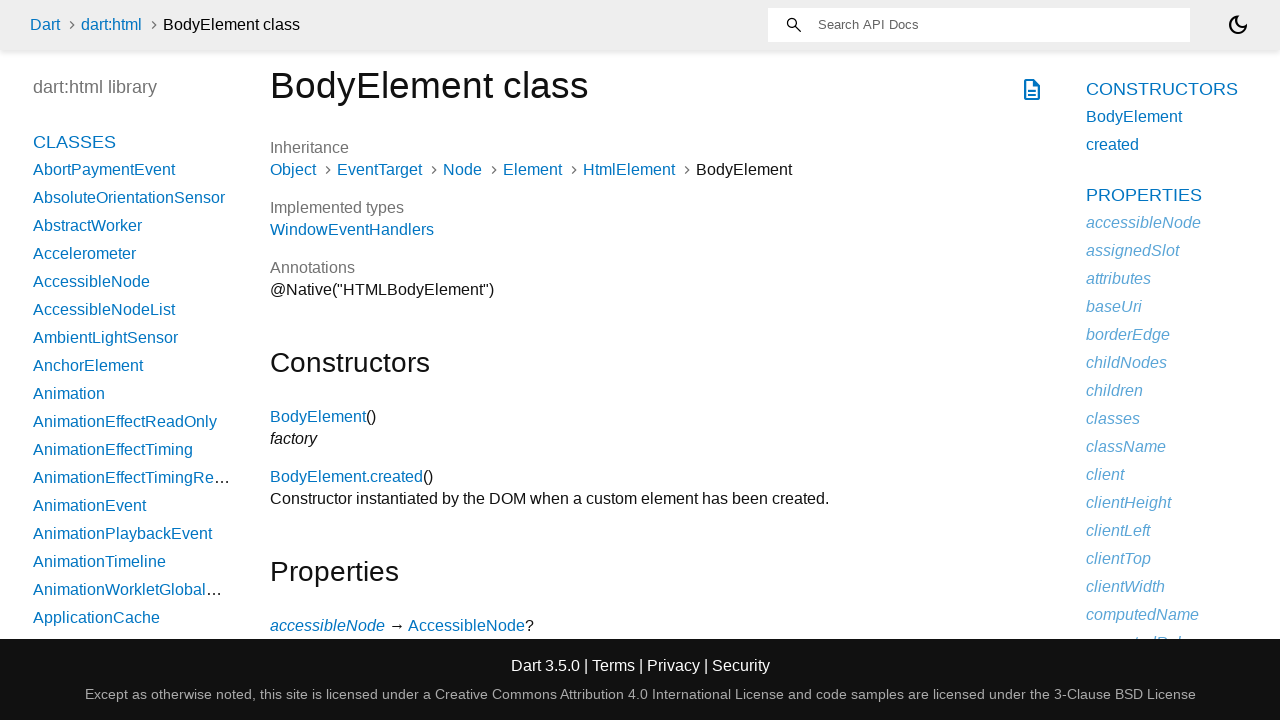

--- FILE ---
content_type: text/html
request_url: https://api.dart.dev/stable/3.5.0/dart-html/BodyElement-class.html
body_size: 10514
content:
<!DOCTYPE html>
<html lang="en">
<head>
  <meta charset="utf-8">
  <meta http-equiv="X-UA-Compatible" content="IE=edge">
  <meta name="viewport" content="width=device-width, height=device-height, initial-scale=1, user-scalable=no">
  <meta name="description" content="API docs for the BodyElement class from the dart:html library, for the Dart programming language.">
  <title>BodyElement class - dart:html library - Dart API</title>
  <link rel="canonical" href="https://api.dart.dev/dart-html/BodyElement-class.html">


  
  <link rel="preconnect" href="https://fonts.gstatic.com">
  <link href="https://fonts.googleapis.com/css2?family=Roboto+Mono:ital,wght@0,300;0,400;0,500;0,700;1,400&display=swap" rel="stylesheet">
  <link href="https://fonts.googleapis.com/css2?family=Material+Symbols+Outlined:opsz,wght,FILL,GRAD@24,400,0,0" rel="stylesheet">
  
  <link rel="stylesheet" href="../static-assets/github.css?v1">
  <link rel="stylesheet" href="../static-assets/styles.css?v1">
  <link rel="icon" href="../static-assets/favicon.png?v1">

  <!-- Google tag (gtag.js) -->
<script async src="https://www.googletagmanager.com/gtag/js?id=G-VVQ8908SJ5"></script>
<script>
  window.dataLayer = window.dataLayer || [];
  function gtag(){dataLayer.push(arguments);}
  gtag('js', new Date());

  gtag('config', 'G-VVQ8908SJ5');
</script>

<link rel="preconnect" href="https://fonts.googleapis.com">
<link rel="preconnect" href="https://fonts.gstatic.com" crossorigin>
<link rel="preload" href="https://fonts.googleapis.com/css2?family=Google+Sans+Text:wght@400&family=Google+Sans:wght@500&display=swap" as="style">
<link rel="stylesheet" href="https://fonts.googleapis.com/css2?family=Google+Sans+Text:wght@400&family=Google+Sans:wght@500&display=swap">
<link rel="stylesheet" href="https://www.gstatic.com/glue/cookienotificationbar/cookienotificationbar.min.css">

</head>


<body data-base-href="../" data-using-base-href="false" class="light-theme">

<div id="overlay-under-drawer"></div>

<header id="title">
  <span id="sidenav-left-toggle" class="material-symbols-outlined" role="button" tabindex="0">menu</span>
  <ol class="breadcrumbs gt-separated dark hidden-xs">
    <li><a href="../index.html">Dart</a></li>
    <li><a href="../dart-html/dart-html-library.html">dart:html</a></li>
    <li class="self-crumb">BodyElement class</li>
  </ol>
  <div class="self-name">BodyElement</div>
  <form class="search navbar-right" role="search">
    <input type="text" id="search-box" autocomplete="off" disabled class="form-control typeahead" placeholder="Loading search...">
  </form>
  <div class="toggle" id="theme-button" title="Toggle brightness">
    <label for="theme">
      <input type="checkbox" id="theme" value="light-theme">
      <span id="dark-theme-button" class="material-symbols-outlined">
        dark_mode
      </span>
      <span id="light-theme-button" class="material-symbols-outlined">
        light_mode
      </span>
    </label>
  </div>
</header>
<main>

<div
    id="dartdoc-main-content"
    class="main-content"
    data-above-sidebar="dart-html&#47;dart-html-library-sidebar.html"
    data-below-sidebar="dart-html&#47;BodyElement-class-sidebar.html">
    <div>
  <div id="external-links" class="btn-group"><a title="View source code" class="source-link" href="https://github.com/dart-lang/sdk/blob/a97f632612f2889d42721afb5e0a7e89ade47237/sdk/lib/html/dart2js/html_dart2js.dart#L1702"><span class="material-symbols-outlined">description</span></a></div>
<h1><span class="kind-class">BodyElement</span> class 
 
</h1></div>

    


    <section>
      <dl class="dl-horizontal">
        
  <dt>Inheritance</dt>
  <dd>
    <ul class="gt-separated dark clazz-relationships">
      <li><a href="../dart-core/Object-class.html">Object</a></li>
        <li><a href="../dart-html/EventTarget-class.html">EventTarget</a></li>
        <li><a href="../dart-html/Node-class.html">Node</a></li>
        <li><a href="../dart-html/Element-class.html">Element</a></li>
        <li><a href="../dart-html/HtmlElement-class.html">HtmlElement</a></li>
      <li>BodyElement</li>
    </ul>
  </dd>

        
  <dt>Implemented types</dt>
  <dd>
    <ul class="comma-separated clazz-relationships">
        <li><a href="../dart-html/WindowEventHandlers-class.html">WindowEventHandlers</a></li>
    </ul>
  </dd>
        



        
  <dt>Annotations</dt>
  <dd>
    <ul class="annotation-list clazz-relationships">
        <li>@Native(&quot;HTMLBodyElement&quot;)</li>
    </ul>
  </dd>


      </dl>
    </section>

    
  <section class="summary offset-anchor" id="constructors">
    <h2>Constructors</h2>

    <dl class="constructor-summary-list">
        <dt id="BodyElement" class="callable">
          <span class="name"><a href="../dart-html/BodyElement/BodyElement.html">BodyElement</a></span><span class="signature">()</span>
        </dt>
        <dd>
          
            <div class="constructor-modifier features">factory</div>
        </dd>
        <dt id="BodyElement.created" class="callable">
          <span class="name"><a href="../dart-html/BodyElement/BodyElement.created.html">BodyElement.created</a></span><span class="signature">()</span>
        </dt>
        <dd>
          Constructor instantiated by the DOM when a custom element has been created.
        </dd>
    </dl>
  </section>
    
  <section
      class="summary offset-anchor"
      id="instance-properties">
    <h2>Properties</h2>
    <dl class="properties">
        <dt id="accessibleNode" class="property inherited">
  <span class="name"><a href="../dart-html/Element/accessibleNode.html">accessibleNode</a></span>
  <span class="signature">&#8594; <a href="../dart-html/AccessibleNode-class.html">AccessibleNode</a>?</span>
  

</dt>
<dd class="inherited">
  
  <div class="features"><span class="feature">no setter</span><span class="feature">inherited</span></div>

</dd>

        <dt id="assignedSlot" class="property inherited">
  <span class="name"><a href="../dart-html/Element/assignedSlot.html">assignedSlot</a></span>
  <span class="signature">&#8594; <a href="../dart-html/SlotElement-class.html">SlotElement</a>?</span>
  

</dt>
<dd class="inherited">
  
  <div class="features"><span class="feature">no setter</span><span class="feature">inherited</span></div>

</dd>

        <dt id="attributes" class="property inherited">
  <span class="name"><a href="../dart-html/Element/attributes.html">attributes</a></span>
  <span class="signature">&#8596; <a href="../dart-core/Map-class.html">Map</a><span class="signature">&lt;<wbr><span class="type-parameter"><a href="../dart-core/String-class.html">String</a></span>, <span class="type-parameter"><a href="../dart-core/String-class.html">String</a></span>&gt;</span></span>
  

</dt>
<dd class="inherited">
  All attributes on this element.
  <div class="features"><span class="feature">getter/setter pair</span><span class="feature">inherited</span></div>

</dd>

        <dt id="baseUri" class="property inherited">
  <span class="name"><a href="../dart-html/Node/baseUri.html">baseUri</a></span>
  <span class="signature">&#8594; <a href="../dart-core/String-class.html">String</a>?</span>
  

</dt>
<dd class="inherited">
  
  <div class="features"><span class="feature">no setter</span><span class="feature">inherited</span></div>

</dd>

        <dt id="borderEdge" class="property inherited">
  <span class="name"><a href="../dart-html/Element/borderEdge.html">borderEdge</a></span>
  <span class="signature">&#8594; <a href="../dart-html/CssRect-class.html">CssRect</a></span>
  

</dt>
<dd class="inherited">
  Access the dimensions and position of this element's content + padding +
border box.
  <div class="features"><span class="feature">no setter</span><span class="feature">inherited</span></div>

</dd>

        <dt id="childNodes" class="property inherited">
  <span class="name"><a href="../dart-html/Node/childNodes.html">childNodes</a></span>
  <span class="signature">&#8594; <a href="../dart-core/List-class.html">List</a><span class="signature">&lt;<wbr><span class="type-parameter"><a href="../dart-html/Node-class.html">Node</a></span>&gt;</span></span>
  

</dt>
<dd class="inherited">
  A list of this node's children.
  <div class="features"><span class="feature">no setter</span><span class="feature">inherited</span></div>

</dd>

        <dt id="children" class="property inherited">
  <span class="name"><a href="../dart-html/Element/children.html">children</a></span>
  <span class="signature">&#8596; <a href="../dart-core/List-class.html">List</a><span class="signature">&lt;<wbr><span class="type-parameter"><a href="../dart-html/Element-class.html">Element</a></span>&gt;</span></span>
  

</dt>
<dd class="inherited">
  List of the direct children of this element.
  <div class="features"><span class="feature">getter/setter pair</span><span class="feature">inherited</span></div>

</dd>

        <dt id="classes" class="property inherited">
  <span class="name"><a href="../dart-html/Element/classes.html">classes</a></span>
  <span class="signature">&#8596; <a href="../dart-html/CssClassSet-class.html">CssClassSet</a></span>
  

</dt>
<dd class="inherited">
  The set of CSS classes applied to this element.
  <div class="features"><span class="feature">getter/setter pair</span><span class="feature">inherited</span></div>

</dd>

        <dt id="className" class="property inherited">
  <span class="name"><a href="../dart-html/Element/className.html">className</a></span>
  <span class="signature">&#8596; <a href="../dart-core/String-class.html">String</a></span>
  

</dt>
<dd class="inherited">
  
  <div class="features"><span class="feature">getter/setter pair</span><span class="feature">inherited</span></div>

</dd>

        <dt id="client" class="property inherited">
  <span class="name"><a href="../dart-html/Element/client.html">client</a></span>
  <span class="signature">&#8594; <a href="../dart-math/Rectangle-class.html">Rectangle</a><span class="signature">&lt;<wbr><span class="type-parameter"><a href="../dart-core/num-class.html">num</a></span>&gt;</span></span>
  

</dt>
<dd class="inherited">
  Gets the position of this element relative to the client area of the page.
  <div class="features"><span class="feature">no setter</span><span class="feature">inherited</span></div>

</dd>

        <dt id="clientHeight" class="property inherited">
  <span class="name"><a href="../dart-html/Element/clientHeight.html">clientHeight</a></span>
  <span class="signature">&#8594; <a href="../dart-core/int-class.html">int</a></span>
  

</dt>
<dd class="inherited">
  
  <div class="features"><span class="feature">no setter</span><span class="feature">inherited</span></div>

</dd>

        <dt id="clientLeft" class="property inherited">
  <span class="name"><a href="../dart-html/Element/clientLeft.html">clientLeft</a></span>
  <span class="signature">&#8594; <a href="../dart-core/int-class.html">int</a>?</span>
  

</dt>
<dd class="inherited">
  
  <div class="features"><span class="feature">no setter</span><span class="feature">inherited</span></div>

</dd>

        <dt id="clientTop" class="property inherited">
  <span class="name"><a href="../dart-html/Element/clientTop.html">clientTop</a></span>
  <span class="signature">&#8594; <a href="../dart-core/int-class.html">int</a>?</span>
  

</dt>
<dd class="inherited">
  
  <div class="features"><span class="feature">no setter</span><span class="feature">inherited</span></div>

</dd>

        <dt id="clientWidth" class="property inherited">
  <span class="name"><a href="../dart-html/Element/clientWidth.html">clientWidth</a></span>
  <span class="signature">&#8594; <a href="../dart-core/int-class.html">int</a></span>
  

</dt>
<dd class="inherited">
  
  <div class="features"><span class="feature">no setter</span><span class="feature">inherited</span></div>

</dd>

        <dt id="computedName" class="property inherited">
  <span class="name"><a href="../dart-html/Element/computedName.html">computedName</a></span>
  <span class="signature">&#8594; <a href="../dart-core/String-class.html">String</a>?</span>
  

</dt>
<dd class="inherited">
  
  <div class="features"><span class="feature">no setter</span><span class="feature">inherited</span></div>

</dd>

        <dt id="computedRole" class="property inherited">
  <span class="name"><a href="../dart-html/Element/computedRole.html">computedRole</a></span>
  <span class="signature">&#8594; <a href="../dart-core/String-class.html">String</a>?</span>
  

</dt>
<dd class="inherited">
  
  <div class="features"><span class="feature">no setter</span><span class="feature">inherited</span></div>

</dd>

        <dt id="contentEdge" class="property inherited">
  <span class="name"><a href="../dart-html/Element/contentEdge.html">contentEdge</a></span>
  <span class="signature">&#8594; <a href="../dart-html/CssRect-class.html">CssRect</a></span>
  

</dt>
<dd class="inherited">
  Access this element's content position.
  <div class="features"><span class="feature">no setter</span><span class="feature">inherited</span></div>

</dd>

        <dt id="contentEditable" class="property inherited">
  <span class="name"><a href="../dart-html/Element/contentEditable.html">contentEditable</a></span>
  <span class="signature">&#8596; <a href="../dart-core/String-class.html">String</a></span>
  

</dt>
<dd class="inherited">
  
  <div class="features"><span class="feature">getter/setter pair</span><span class="feature">inherited</span></div>

</dd>

        <dt id="dataset" class="property inherited">
  <span class="name"><a href="../dart-html/Element/dataset.html">dataset</a></span>
  <span class="signature">&#8596; <a href="../dart-core/Map-class.html">Map</a><span class="signature">&lt;<wbr><span class="type-parameter"><a href="../dart-core/String-class.html">String</a></span>, <span class="type-parameter"><a href="../dart-core/String-class.html">String</a></span>&gt;</span></span>
  

</dt>
<dd class="inherited">
  Allows access to all custom data attributes (data-*) set on this element.
  <div class="features"><span class="feature">getter/setter pair</span><span class="feature">inherited</span></div>

</dd>

        <dt id="dir" class="property inherited">
  <span class="name"><a href="../dart-html/Element/dir.html">dir</a></span>
  <span class="signature">&#8596; <a href="../dart-core/String-class.html">String</a>?</span>
  

</dt>
<dd class="inherited">
  
  <div class="features"><span class="feature">getter/setter pair</span><span class="feature">inherited</span></div>

</dd>

        <dt id="documentOffset" class="property inherited">
  <span class="name"><a href="../dart-html/Element/documentOffset.html">documentOffset</a></span>
  <span class="signature">&#8594; <a href="../dart-math/Point-class.html">Point</a><span class="signature">&lt;<wbr><span class="type-parameter"><a href="../dart-core/num-class.html">num</a></span>&gt;</span></span>
  

</dt>
<dd class="inherited">
  Provides the coordinates of the element relative to the top of the
document.
  <div class="features"><span class="feature">no setter</span><span class="feature">inherited</span></div>

</dd>

        <dt id="draggable" class="property inherited">
  <span class="name"><a href="../dart-html/Element/draggable.html">draggable</a></span>
  <span class="signature">&#8596; <a href="../dart-core/bool-class.html">bool</a></span>
  

</dt>
<dd class="inherited">
  Indicates whether the element can be dragged and dropped.
  <div class="features"><span class="feature">getter/setter pair</span><span class="feature">inherited</span></div>

</dd>

        <dt id="firstChild" class="property inherited">
  <span class="name"><a href="../dart-html/Node/firstChild.html">firstChild</a></span>
  <span class="signature">&#8594; <a href="../dart-html/Node-class.html">Node</a>?</span>
  

</dt>
<dd class="inherited">
  The first child of this node.
  <div class="features"><span class="feature">no setter</span><span class="feature">inherited</span></div>

</dd>

        <dt id="hashCode" class="property inherited">
  <span class="name"><a href="../dart-core/Object/hashCode.html">hashCode</a></span>
  <span class="signature">&#8594; <a href="../dart-core/int-class.html">int</a></span>
  

</dt>
<dd class="inherited">
  The hash code for this object.
  <div class="features"><span class="feature">no setter</span><span class="feature">inherited</span></div>

</dd>

        <dt id="hidden" class="property inherited">
  <span class="name"><a href="../dart-html/Element/hidden.html">hidden</a></span>
  <span class="signature">&#8596; <a href="../dart-core/bool-class.html">bool</a></span>
  

</dt>
<dd class="inherited">
  Indicates whether the element is not relevant to the page's current state.
  <div class="features"><span class="feature">getter/setter pair</span><span class="feature">inherited</span></div>

</dd>

        <dt id="id" class="property inherited">
  <span class="name"><a href="../dart-html/Element/id.html">id</a></span>
  <span class="signature">&#8596; <a href="../dart-core/String-class.html">String</a></span>
  

</dt>
<dd class="inherited">
  
  <div class="features"><span class="feature">getter/setter pair</span><span class="feature">inherited</span></div>

</dd>

        <dt id="inert" class="property inherited">
  <span class="name"><a href="../dart-html/Element/inert.html">inert</a></span>
  <span class="signature">&#8596; <a href="../dart-core/bool-class.html">bool</a>?</span>
  

</dt>
<dd class="inherited">
  
  <div class="features"><span class="feature">getter/setter pair</span><span class="feature">inherited</span></div>

</dd>

        <dt id="innerHtml" class="property inherited">
  <span class="name"><a href="../dart-html/Element/innerHtml.html">innerHtml</a></span>
  <span class="signature">&#8596; <a href="../dart-core/String-class.html">String</a>?</span>
  

</dt>
<dd class="inherited">
  Parses the HTML fragment and sets it as the contents of this element.
  <div class="features"><span class="feature">getter/setter pair</span><span class="feature">inherited</span></div>

</dd>

        <dt id="innerText" class="property inherited">
  <span class="name"><a href="../dart-html/Element/innerText.html">innerText</a></span>
  <span class="signature">&#8596; <a href="../dart-core/String-class.html">String</a></span>
  

</dt>
<dd class="inherited">
  
  <div class="features"><span class="feature">getter/setter pair</span><span class="feature">inherited</span></div>

</dd>

        <dt id="inputMode" class="property inherited">
  <span class="name"><a href="../dart-html/Element/inputMode.html">inputMode</a></span>
  <span class="signature">&#8596; <a href="../dart-core/String-class.html">String</a>?</span>
  

</dt>
<dd class="inherited">
  
  <div class="features"><span class="feature">getter/setter pair</span><span class="feature">inherited</span></div>

</dd>

        <dt id="isConnected" class="property inherited">
  <span class="name"><a href="../dart-html/Node/isConnected.html">isConnected</a></span>
  <span class="signature">&#8594; <a href="../dart-core/bool-class.html">bool</a>?</span>
  

</dt>
<dd class="inherited">
  
  <div class="features"><span class="feature">no setter</span><span class="feature">inherited</span></div>

</dd>

        <dt id="isContentEditable" class="property inherited">
  <span class="name"><a href="../dart-html/Element/isContentEditable.html">isContentEditable</a></span>
  <span class="signature">&#8594; <a href="../dart-core/bool-class.html">bool</a>?</span>
  

</dt>
<dd class="inherited">
  
  <div class="features"><span class="feature">no setter</span><span class="feature">inherited</span></div>

</dd>

        <dt id="lang" class="property inherited">
  <span class="name"><a href="../dart-html/Element/lang.html">lang</a></span>
  <span class="signature">&#8596; <a href="../dart-core/String-class.html">String</a>?</span>
  

</dt>
<dd class="inherited">
  
  <div class="features"><span class="feature">getter/setter pair</span><span class="feature">inherited</span></div>

</dd>

        <dt id="lastChild" class="property inherited">
  <span class="name"><a href="../dart-html/Node/lastChild.html">lastChild</a></span>
  <span class="signature">&#8594; <a href="../dart-html/Node-class.html">Node</a>?</span>
  

</dt>
<dd class="inherited">
  The last child of this node.
  <div class="features"><span class="feature">no setter</span><span class="feature">inherited</span></div>

</dd>

        <dt id="localName" class="property inherited">
  <span class="name"><a href="../dart-html/Element/localName.html">localName</a></span>
  <span class="signature">&#8594; <a href="../dart-core/String-class.html">String</a></span>
  

</dt>
<dd class="inherited">
  
  <div class="features"><span class="feature">no setter</span><span class="feature">inherited</span></div>

</dd>

        <dt id="marginEdge" class="property inherited">
  <span class="name"><a href="../dart-html/Element/marginEdge.html">marginEdge</a></span>
  <span class="signature">&#8594; <a href="../dart-html/CssRect-class.html">CssRect</a></span>
  

</dt>
<dd class="inherited">
  Access the dimensions and position of this element's content + padding +
border + margin box.
  <div class="features"><span class="feature">no setter</span><span class="feature">inherited</span></div>

</dd>

        <dt id="namespaceUri" class="property inherited">
  <span class="name"><a href="../dart-html/Element/namespaceUri.html">namespaceUri</a></span>
  <span class="signature">&#8594; <a href="../dart-core/String-class.html">String</a>?</span>
  

</dt>
<dd class="inherited">
  A URI that identifies the XML namespace of this element.
  <div class="features"><span class="feature">no setter</span><span class="feature">inherited</span></div>

</dd>

        <dt id="nextElementSibling" class="property inherited">
  <span class="name"><a href="../dart-html/Element/nextElementSibling.html">nextElementSibling</a></span>
  <span class="signature">&#8594; <a href="../dart-html/Element-class.html">Element</a>?</span>
  

</dt>
<dd class="inherited">
  
  <div class="features"><span class="feature">no setter</span><span class="feature">inherited</span></div>

</dd>

        <dt id="nextNode" class="property inherited">
  <span class="name"><a href="../dart-html/Node/nextNode.html">nextNode</a></span>
  <span class="signature">&#8594; <a href="../dart-html/Node-class.html">Node</a>?</span>
  

</dt>
<dd class="inherited">
  The next sibling node.
  <div class="features"><span class="feature">no setter</span><span class="feature">inherited</span></div>

</dd>

        <dt id="nodeName" class="property inherited">
  <span class="name"><a href="../dart-html/Node/nodeName.html">nodeName</a></span>
  <span class="signature">&#8594; <a href="../dart-core/String-class.html">String</a>?</span>
  

</dt>
<dd class="inherited">
  The name of this node.
  <div class="features"><span class="feature">no setter</span><span class="feature">inherited</span></div>

</dd>

        <dt id="nodes" class="property inherited">
  <span class="name"><a href="../dart-html/Node/nodes.html">nodes</a></span>
  <span class="signature">&#8596; <a href="../dart-core/List-class.html">List</a><span class="signature">&lt;<wbr><span class="type-parameter"><a href="../dart-html/Node-class.html">Node</a></span>&gt;</span></span>
  

</dt>
<dd class="inherited">
  A modifiable list of this node's children.
  <div class="features"><span class="feature">getter/setter pair</span><span class="feature">inherited</span></div>

</dd>

        <dt id="nodeType" class="property inherited">
  <span class="name"><a href="../dart-html/Node/nodeType.html">nodeType</a></span>
  <span class="signature">&#8594; <a href="../dart-core/int-class.html">int</a></span>
  

</dt>
<dd class="inherited">
  The type of node.
  <div class="features"><span class="feature">no setter</span><span class="feature">inherited</span></div>

</dd>

        <dt id="nodeValue" class="property inherited">
  <span class="name"><a href="../dart-html/Node/nodeValue.html">nodeValue</a></span>
  <span class="signature">&#8594; <a href="../dart-core/String-class.html">String</a>?</span>
  

</dt>
<dd class="inherited">
  The value of this node.
  <div class="features"><span class="feature">no setter</span><span class="feature">inherited</span></div>

</dd>

        <dt id="nonce" class="property inherited">
  <span class="name"><a href="../dart-html/HtmlElement/nonce.html">nonce</a></span>
  <span class="signature">&#8596; <a href="../dart-core/String-class.html">String</a>?</span>
  

</dt>
<dd class="inherited">
  
  <div class="features"><span class="feature">getter/setter pair</span><span class="feature">inherited</span></div>

</dd>

        <dt id="offset" class="property inherited">
  <span class="name"><a href="../dart-html/Element/offset.html">offset</a></span>
  <span class="signature">&#8594; <a href="../dart-math/Rectangle-class.html">Rectangle</a><span class="signature">&lt;<wbr><span class="type-parameter"><a href="../dart-core/num-class.html">num</a></span>&gt;</span></span>
  

</dt>
<dd class="inherited">
  Gets the offset of this element relative to its offsetParent.
  <div class="features"><span class="feature">no setter</span><span class="feature">inherited</span></div>

</dd>

        <dt id="offsetHeight" class="property inherited">
  <span class="name"><a href="../dart-html/Element/offsetHeight.html">offsetHeight</a></span>
  <span class="signature">&#8594; <a href="../dart-core/int-class.html">int</a></span>
  

</dt>
<dd class="inherited">
  
  <div class="features"><span class="feature">no setter</span><span class="feature">inherited</span></div>

</dd>

        <dt id="offsetLeft" class="property inherited">
  <span class="name"><a href="../dart-html/Element/offsetLeft.html">offsetLeft</a></span>
  <span class="signature">&#8594; <a href="../dart-core/int-class.html">int</a></span>
  

</dt>
<dd class="inherited">
  
  <div class="features"><span class="feature">no setter</span><span class="feature">inherited</span></div>

</dd>

        <dt id="offsetParent" class="property inherited">
  <span class="name"><a href="../dart-html/Element/offsetParent.html">offsetParent</a></span>
  <span class="signature">&#8594; <a href="../dart-html/Element-class.html">Element</a>?</span>
  

</dt>
<dd class="inherited">
  
  <div class="features"><span class="feature">no setter</span><span class="feature">inherited</span></div>

</dd>

        <dt id="offsetTop" class="property inherited">
  <span class="name"><a href="../dart-html/Element/offsetTop.html">offsetTop</a></span>
  <span class="signature">&#8594; <a href="../dart-core/int-class.html">int</a></span>
  

</dt>
<dd class="inherited">
  
  <div class="features"><span class="feature">no setter</span><span class="feature">inherited</span></div>

</dd>

        <dt id="offsetWidth" class="property inherited">
  <span class="name"><a href="../dart-html/Element/offsetWidth.html">offsetWidth</a></span>
  <span class="signature">&#8594; <a href="../dart-core/int-class.html">int</a></span>
  

</dt>
<dd class="inherited">
  
  <div class="features"><span class="feature">no setter</span><span class="feature">inherited</span></div>

</dd>

        <dt id="on" class="property inherited">
  <span class="name"><a href="../dart-html/Element/on.html">on</a></span>
  <span class="signature">&#8594; <a href="../dart-html/ElementEvents-class.html">ElementEvents</a></span>
  

</dt>
<dd class="inherited">
  This is an ease-of-use accessor for event streams which should only be
used when an explicit accessor is not available.
  <div class="features"><span class="feature">no setter</span><span class="feature">inherited</span></div>

</dd>

        <dt id="onAbort" class="property inherited">
  <span class="name"><a href="../dart-html/Element/onAbort.html">onAbort</a></span>
  <span class="signature">&#8594; <a href="../dart-html/ElementStream-class.html">ElementStream</a><span class="signature">&lt;<wbr><span class="type-parameter"><a href="../dart-html/Event-class.html">Event</a></span>&gt;</span></span>
  

</dt>
<dd class="inherited">
  Stream of <code>abort</code> events handled by this <a href="../dart-html/Element-class.html">Element</a>.
  <div class="features"><span class="feature">no setter</span><span class="feature">inherited</span></div>

</dd>

        <dt id="onBeforeCopy" class="property inherited">
  <span class="name"><a href="../dart-html/Element/onBeforeCopy.html">onBeforeCopy</a></span>
  <span class="signature">&#8594; <a href="../dart-html/ElementStream-class.html">ElementStream</a><span class="signature">&lt;<wbr><span class="type-parameter"><a href="../dart-html/Event-class.html">Event</a></span>&gt;</span></span>
  

</dt>
<dd class="inherited">
  Stream of <code>beforecopy</code> events handled by this <a href="../dart-html/Element-class.html">Element</a>.
  <div class="features"><span class="feature">no setter</span><span class="feature">inherited</span></div>

</dd>

        <dt id="onBeforeCut" class="property inherited">
  <span class="name"><a href="../dart-html/Element/onBeforeCut.html">onBeforeCut</a></span>
  <span class="signature">&#8594; <a href="../dart-html/ElementStream-class.html">ElementStream</a><span class="signature">&lt;<wbr><span class="type-parameter"><a href="../dart-html/Event-class.html">Event</a></span>&gt;</span></span>
  

</dt>
<dd class="inherited">
  Stream of <code>beforecut</code> events handled by this <a href="../dart-html/Element-class.html">Element</a>.
  <div class="features"><span class="feature">no setter</span><span class="feature">inherited</span></div>

</dd>

        <dt id="onBeforePaste" class="property inherited">
  <span class="name"><a href="../dart-html/Element/onBeforePaste.html">onBeforePaste</a></span>
  <span class="signature">&#8594; <a href="../dart-html/ElementStream-class.html">ElementStream</a><span class="signature">&lt;<wbr><span class="type-parameter"><a href="../dart-html/Event-class.html">Event</a></span>&gt;</span></span>
  

</dt>
<dd class="inherited">
  Stream of <code>beforepaste</code> events handled by this <a href="../dart-html/Element-class.html">Element</a>.
  <div class="features"><span class="feature">no setter</span><span class="feature">inherited</span></div>

</dd>

        <dt id="onBlur" class="property">
  <span class="name"><a href="../dart-html/BodyElement/onBlur.html">onBlur</a></span>
  <span class="signature">&#8594; <a href="../dart-html/ElementStream-class.html">ElementStream</a><span class="signature">&lt;<wbr><span class="type-parameter"><a href="../dart-html/Event-class.html">Event</a></span>&gt;</span></span>
  

</dt>
<dd>
  Stream of <code>blur</code> events handled by this <a href="../dart-html/BodyElement-class.html">BodyElement</a>.
  <div class="features"><span class="feature">no setter</span><span class="feature">override</span></div>

</dd>

        <dt id="onCanPlay" class="property inherited">
  <span class="name"><a href="../dart-html/Element/onCanPlay.html">onCanPlay</a></span>
  <span class="signature">&#8594; <a href="../dart-html/ElementStream-class.html">ElementStream</a><span class="signature">&lt;<wbr><span class="type-parameter"><a href="../dart-html/Event-class.html">Event</a></span>&gt;</span></span>
  

</dt>
<dd class="inherited">
  
  <div class="features"><span class="feature">no setter</span><span class="feature">inherited</span></div>

</dd>

        <dt id="onCanPlayThrough" class="property inherited">
  <span class="name"><a href="../dart-html/Element/onCanPlayThrough.html">onCanPlayThrough</a></span>
  <span class="signature">&#8594; <a href="../dart-html/ElementStream-class.html">ElementStream</a><span class="signature">&lt;<wbr><span class="type-parameter"><a href="../dart-html/Event-class.html">Event</a></span>&gt;</span></span>
  

</dt>
<dd class="inherited">
  
  <div class="features"><span class="feature">no setter</span><span class="feature">inherited</span></div>

</dd>

        <dt id="onChange" class="property inherited">
  <span class="name"><a href="../dart-html/Element/onChange.html">onChange</a></span>
  <span class="signature">&#8594; <a href="../dart-html/ElementStream-class.html">ElementStream</a><span class="signature">&lt;<wbr><span class="type-parameter"><a href="../dart-html/Event-class.html">Event</a></span>&gt;</span></span>
  

</dt>
<dd class="inherited">
  Stream of <code>change</code> events handled by this <a href="../dart-html/Element-class.html">Element</a>.
  <div class="features"><span class="feature">no setter</span><span class="feature">inherited</span></div>

</dd>

        <dt id="onClick" class="property inherited">
  <span class="name"><a href="../dart-html/Element/onClick.html">onClick</a></span>
  <span class="signature">&#8594; <a href="../dart-html/ElementStream-class.html">ElementStream</a><span class="signature">&lt;<wbr><span class="type-parameter"><a href="../dart-html/MouseEvent-class.html">MouseEvent</a></span>&gt;</span></span>
  

</dt>
<dd class="inherited">
  Stream of <code>click</code> events handled by this <a href="../dart-html/Element-class.html">Element</a>.
  <div class="features"><span class="feature">no setter</span><span class="feature">inherited</span></div>

</dd>

        <dt id="onContextMenu" class="property inherited">
  <span class="name"><a href="../dart-html/Element/onContextMenu.html">onContextMenu</a></span>
  <span class="signature">&#8594; <a href="../dart-html/ElementStream-class.html">ElementStream</a><span class="signature">&lt;<wbr><span class="type-parameter"><a href="../dart-html/MouseEvent-class.html">MouseEvent</a></span>&gt;</span></span>
  

</dt>
<dd class="inherited">
  Stream of <code>contextmenu</code> events handled by this <a href="../dart-html/Element-class.html">Element</a>.
  <div class="features"><span class="feature">no setter</span><span class="feature">inherited</span></div>

</dd>

        <dt id="onCopy" class="property inherited">
  <span class="name"><a href="../dart-html/Element/onCopy.html">onCopy</a></span>
  <span class="signature">&#8594; <a href="../dart-html/ElementStream-class.html">ElementStream</a><span class="signature">&lt;<wbr><span class="type-parameter"><a href="../dart-html/ClipboardEvent-class.html">ClipboardEvent</a></span>&gt;</span></span>
  

</dt>
<dd class="inherited">
  Stream of <code>copy</code> events handled by this <a href="../dart-html/Element-class.html">Element</a>.
  <div class="features"><span class="feature">no setter</span><span class="feature">inherited</span></div>

</dd>

        <dt id="onCut" class="property inherited">
  <span class="name"><a href="../dart-html/Element/onCut.html">onCut</a></span>
  <span class="signature">&#8594; <a href="../dart-html/ElementStream-class.html">ElementStream</a><span class="signature">&lt;<wbr><span class="type-parameter"><a href="../dart-html/ClipboardEvent-class.html">ClipboardEvent</a></span>&gt;</span></span>
  

</dt>
<dd class="inherited">
  Stream of <code>cut</code> events handled by this <a href="../dart-html/Element-class.html">Element</a>.
  <div class="features"><span class="feature">no setter</span><span class="feature">inherited</span></div>

</dd>

        <dt id="onDoubleClick" class="property inherited">
  <span class="name"><a href="../dart-html/Element/onDoubleClick.html">onDoubleClick</a></span>
  <span class="signature">&#8594; <a href="../dart-html/ElementStream-class.html">ElementStream</a><span class="signature">&lt;<wbr><span class="type-parameter"><a href="../dart-html/Event-class.html">Event</a></span>&gt;</span></span>
  

</dt>
<dd class="inherited">
  Stream of <code>doubleclick</code> events handled by this <a href="../dart-html/Element-class.html">Element</a>.
  <div class="features"><span class="feature">no setter</span><span class="feature">inherited</span></div>

</dd>

        <dt id="onDrag" class="property inherited">
  <span class="name"><a href="../dart-html/Element/onDrag.html">onDrag</a></span>
  <span class="signature">&#8594; <a href="../dart-html/ElementStream-class.html">ElementStream</a><span class="signature">&lt;<wbr><span class="type-parameter"><a href="../dart-html/MouseEvent-class.html">MouseEvent</a></span>&gt;</span></span>
  

</dt>
<dd class="inherited">
  A stream of <code>drag</code> events fired when this element currently being dragged.
  <div class="features"><span class="feature">no setter</span><span class="feature">inherited</span></div>

</dd>

        <dt id="onDragEnd" class="property inherited">
  <span class="name"><a href="../dart-html/Element/onDragEnd.html">onDragEnd</a></span>
  <span class="signature">&#8594; <a href="../dart-html/ElementStream-class.html">ElementStream</a><span class="signature">&lt;<wbr><span class="type-parameter"><a href="../dart-html/MouseEvent-class.html">MouseEvent</a></span>&gt;</span></span>
  

</dt>
<dd class="inherited">
  A stream of <code>dragend</code> events fired when this element completes a drag
operation.
  <div class="features"><span class="feature">no setter</span><span class="feature">inherited</span></div>

</dd>

        <dt id="onDragEnter" class="property inherited">
  <span class="name"><a href="../dart-html/Element/onDragEnter.html">onDragEnter</a></span>
  <span class="signature">&#8594; <a href="../dart-html/ElementStream-class.html">ElementStream</a><span class="signature">&lt;<wbr><span class="type-parameter"><a href="../dart-html/MouseEvent-class.html">MouseEvent</a></span>&gt;</span></span>
  

</dt>
<dd class="inherited">
  A stream of <code>dragenter</code> events fired when a dragged object is first dragged
over this element.
  <div class="features"><span class="feature">no setter</span><span class="feature">inherited</span></div>

</dd>

        <dt id="onDragLeave" class="property inherited">
  <span class="name"><a href="../dart-html/Element/onDragLeave.html">onDragLeave</a></span>
  <span class="signature">&#8594; <a href="../dart-html/ElementStream-class.html">ElementStream</a><span class="signature">&lt;<wbr><span class="type-parameter"><a href="../dart-html/MouseEvent-class.html">MouseEvent</a></span>&gt;</span></span>
  

</dt>
<dd class="inherited">
  A stream of <code>dragleave</code> events fired when an object being dragged over this
element leaves this element's target area.
  <div class="features"><span class="feature">no setter</span><span class="feature">inherited</span></div>

</dd>

        <dt id="onDragOver" class="property inherited">
  <span class="name"><a href="../dart-html/Element/onDragOver.html">onDragOver</a></span>
  <span class="signature">&#8594; <a href="../dart-html/ElementStream-class.html">ElementStream</a><span class="signature">&lt;<wbr><span class="type-parameter"><a href="../dart-html/MouseEvent-class.html">MouseEvent</a></span>&gt;</span></span>
  

</dt>
<dd class="inherited">
  A stream of <code>dragover</code> events fired when a dragged object is currently
being dragged over this element.
  <div class="features"><span class="feature">no setter</span><span class="feature">inherited</span></div>

</dd>

        <dt id="onDragStart" class="property inherited">
  <span class="name"><a href="../dart-html/Element/onDragStart.html">onDragStart</a></span>
  <span class="signature">&#8594; <a href="../dart-html/ElementStream-class.html">ElementStream</a><span class="signature">&lt;<wbr><span class="type-parameter"><a href="../dart-html/MouseEvent-class.html">MouseEvent</a></span>&gt;</span></span>
  

</dt>
<dd class="inherited">
  A stream of <code>dragstart</code> events fired when this element starts being
dragged.
  <div class="features"><span class="feature">no setter</span><span class="feature">inherited</span></div>

</dd>

        <dt id="onDrop" class="property inherited">
  <span class="name"><a href="../dart-html/Element/onDrop.html">onDrop</a></span>
  <span class="signature">&#8594; <a href="../dart-html/ElementStream-class.html">ElementStream</a><span class="signature">&lt;<wbr><span class="type-parameter"><a href="../dart-html/MouseEvent-class.html">MouseEvent</a></span>&gt;</span></span>
  

</dt>
<dd class="inherited">
  A stream of <code>drop</code> events fired when a dragged object is dropped on this
element.
  <div class="features"><span class="feature">no setter</span><span class="feature">inherited</span></div>

</dd>

        <dt id="onDurationChange" class="property inherited">
  <span class="name"><a href="../dart-html/Element/onDurationChange.html">onDurationChange</a></span>
  <span class="signature">&#8594; <a href="../dart-html/ElementStream-class.html">ElementStream</a><span class="signature">&lt;<wbr><span class="type-parameter"><a href="../dart-html/Event-class.html">Event</a></span>&gt;</span></span>
  

</dt>
<dd class="inherited">
  
  <div class="features"><span class="feature">no setter</span><span class="feature">inherited</span></div>

</dd>

        <dt id="onEmptied" class="property inherited">
  <span class="name"><a href="../dart-html/Element/onEmptied.html">onEmptied</a></span>
  <span class="signature">&#8594; <a href="../dart-html/ElementStream-class.html">ElementStream</a><span class="signature">&lt;<wbr><span class="type-parameter"><a href="../dart-html/Event-class.html">Event</a></span>&gt;</span></span>
  

</dt>
<dd class="inherited">
  
  <div class="features"><span class="feature">no setter</span><span class="feature">inherited</span></div>

</dd>

        <dt id="onEnded" class="property inherited">
  <span class="name"><a href="../dart-html/Element/onEnded.html">onEnded</a></span>
  <span class="signature">&#8594; <a href="../dart-html/ElementStream-class.html">ElementStream</a><span class="signature">&lt;<wbr><span class="type-parameter"><a href="../dart-html/Event-class.html">Event</a></span>&gt;</span></span>
  

</dt>
<dd class="inherited">
  
  <div class="features"><span class="feature">no setter</span><span class="feature">inherited</span></div>

</dd>

        <dt id="onError" class="property">
  <span class="name"><a href="../dart-html/BodyElement/onError.html">onError</a></span>
  <span class="signature">&#8594; <a href="../dart-html/ElementStream-class.html">ElementStream</a><span class="signature">&lt;<wbr><span class="type-parameter"><a href="../dart-html/Event-class.html">Event</a></span>&gt;</span></span>
  

</dt>
<dd>
  Stream of <code>error</code> events handled by this <a href="../dart-html/BodyElement-class.html">BodyElement</a>.
  <div class="features"><span class="feature">no setter</span><span class="feature">override</span></div>

</dd>

        <dt id="onFocus" class="property">
  <span class="name"><a href="../dart-html/BodyElement/onFocus.html">onFocus</a></span>
  <span class="signature">&#8594; <a href="../dart-html/ElementStream-class.html">ElementStream</a><span class="signature">&lt;<wbr><span class="type-parameter"><a href="../dart-html/Event-class.html">Event</a></span>&gt;</span></span>
  

</dt>
<dd>
  Stream of <code>focus</code> events handled by this <a href="../dart-html/BodyElement-class.html">BodyElement</a>.
  <div class="features"><span class="feature">no setter</span><span class="feature">override</span></div>

</dd>

        <dt id="onFullscreenChange" class="property inherited">
  <span class="name"><a href="../dart-html/Element/onFullscreenChange.html">onFullscreenChange</a></span>
  <span class="signature">&#8594; <a href="../dart-html/ElementStream-class.html">ElementStream</a><span class="signature">&lt;<wbr><span class="type-parameter"><a href="../dart-html/Event-class.html">Event</a></span>&gt;</span></span>
  

</dt>
<dd class="inherited">
  Stream of <code>fullscreenchange</code> events handled by this <a href="../dart-html/Element-class.html">Element</a>.
  <div class="features"><span class="feature">no setter</span><span class="feature">inherited</span></div>

</dd>

        <dt id="onFullscreenError" class="property inherited">
  <span class="name"><a href="../dart-html/Element/onFullscreenError.html">onFullscreenError</a></span>
  <span class="signature">&#8594; <a href="../dart-html/ElementStream-class.html">ElementStream</a><span class="signature">&lt;<wbr><span class="type-parameter"><a href="../dart-html/Event-class.html">Event</a></span>&gt;</span></span>
  

</dt>
<dd class="inherited">
  Stream of <code>fullscreenerror</code> events handled by this <a href="../dart-html/Element-class.html">Element</a>.
  <div class="features"><span class="feature">no setter</span><span class="feature">inherited</span></div>

</dd>

        <dt id="onHashChange" class="property">
  <span class="name"><a href="../dart-html/BodyElement/onHashChange.html">onHashChange</a></span>
  <span class="signature">&#8594; <a href="../dart-html/ElementStream-class.html">ElementStream</a><span class="signature">&lt;<wbr><span class="type-parameter"><a href="../dart-html/Event-class.html">Event</a></span>&gt;</span></span>
  

</dt>
<dd>
  Stream of <code>hashchange</code> events handled by this <a href="../dart-html/BodyElement-class.html">BodyElement</a>.
  <div class="features"><span class="feature">no setter</span><span class="feature">override</span></div>

</dd>

        <dt id="onInput" class="property inherited">
  <span class="name"><a href="../dart-html/Element/onInput.html">onInput</a></span>
  <span class="signature">&#8594; <a href="../dart-html/ElementStream-class.html">ElementStream</a><span class="signature">&lt;<wbr><span class="type-parameter"><a href="../dart-html/Event-class.html">Event</a></span>&gt;</span></span>
  

</dt>
<dd class="inherited">
  Stream of <code>input</code> events handled by this <a href="../dart-html/Element-class.html">Element</a>.
  <div class="features"><span class="feature">no setter</span><span class="feature">inherited</span></div>

</dd>

        <dt id="onInvalid" class="property inherited">
  <span class="name"><a href="../dart-html/Element/onInvalid.html">onInvalid</a></span>
  <span class="signature">&#8594; <a href="../dart-html/ElementStream-class.html">ElementStream</a><span class="signature">&lt;<wbr><span class="type-parameter"><a href="../dart-html/Event-class.html">Event</a></span>&gt;</span></span>
  

</dt>
<dd class="inherited">
  Stream of <code>invalid</code> events handled by this <a href="../dart-html/Element-class.html">Element</a>.
  <div class="features"><span class="feature">no setter</span><span class="feature">inherited</span></div>

</dd>

        <dt id="onKeyDown" class="property inherited">
  <span class="name"><a href="../dart-html/Element/onKeyDown.html">onKeyDown</a></span>
  <span class="signature">&#8594; <a href="../dart-html/ElementStream-class.html">ElementStream</a><span class="signature">&lt;<wbr><span class="type-parameter"><a href="../dart-html/KeyboardEvent-class.html">KeyboardEvent</a></span>&gt;</span></span>
  

</dt>
<dd class="inherited">
  Stream of <code>keydown</code> events handled by this <a href="../dart-html/Element-class.html">Element</a>.
  <div class="features"><span class="feature">no setter</span><span class="feature">inherited</span></div>

</dd>

        <dt id="onKeyPress" class="property inherited">
  <span class="name"><a href="../dart-html/Element/onKeyPress.html">onKeyPress</a></span>
  <span class="signature">&#8594; <a href="../dart-html/ElementStream-class.html">ElementStream</a><span class="signature">&lt;<wbr><span class="type-parameter"><a href="../dart-html/KeyboardEvent-class.html">KeyboardEvent</a></span>&gt;</span></span>
  

</dt>
<dd class="inherited">
  Stream of <code>keypress</code> events handled by this <a href="../dart-html/Element-class.html">Element</a>.
  <div class="features"><span class="feature">no setter</span><span class="feature">inherited</span></div>

</dd>

        <dt id="onKeyUp" class="property inherited">
  <span class="name"><a href="../dart-html/Element/onKeyUp.html">onKeyUp</a></span>
  <span class="signature">&#8594; <a href="../dart-html/ElementStream-class.html">ElementStream</a><span class="signature">&lt;<wbr><span class="type-parameter"><a href="../dart-html/KeyboardEvent-class.html">KeyboardEvent</a></span>&gt;</span></span>
  

</dt>
<dd class="inherited">
  Stream of <code>keyup</code> events handled by this <a href="../dart-html/Element-class.html">Element</a>.
  <div class="features"><span class="feature">no setter</span><span class="feature">inherited</span></div>

</dd>

        <dt id="onLoad" class="property">
  <span class="name"><a href="../dart-html/BodyElement/onLoad.html">onLoad</a></span>
  <span class="signature">&#8594; <a href="../dart-html/ElementStream-class.html">ElementStream</a><span class="signature">&lt;<wbr><span class="type-parameter"><a href="../dart-html/Event-class.html">Event</a></span>&gt;</span></span>
  

</dt>
<dd>
  Stream of <code>load</code> events handled by this <a href="../dart-html/BodyElement-class.html">BodyElement</a>.
  <div class="features"><span class="feature">no setter</span><span class="feature">override</span></div>

</dd>

        <dt id="onLoadedData" class="property inherited">
  <span class="name"><a href="../dart-html/Element/onLoadedData.html">onLoadedData</a></span>
  <span class="signature">&#8594; <a href="../dart-html/ElementStream-class.html">ElementStream</a><span class="signature">&lt;<wbr><span class="type-parameter"><a href="../dart-html/Event-class.html">Event</a></span>&gt;</span></span>
  

</dt>
<dd class="inherited">
  
  <div class="features"><span class="feature">no setter</span><span class="feature">inherited</span></div>

</dd>

        <dt id="onLoadedMetadata" class="property inherited">
  <span class="name"><a href="../dart-html/Element/onLoadedMetadata.html">onLoadedMetadata</a></span>
  <span class="signature">&#8594; <a href="../dart-html/ElementStream-class.html">ElementStream</a><span class="signature">&lt;<wbr><span class="type-parameter"><a href="../dart-html/Event-class.html">Event</a></span>&gt;</span></span>
  

</dt>
<dd class="inherited">
  
  <div class="features"><span class="feature">no setter</span><span class="feature">inherited</span></div>

</dd>

        <dt id="onMessage" class="property">
  <span class="name"><a href="../dart-html/BodyElement/onMessage.html">onMessage</a></span>
  <span class="signature">&#8594; <a href="../dart-html/ElementStream-class.html">ElementStream</a><span class="signature">&lt;<wbr><span class="type-parameter"><a href="../dart-html/MessageEvent-class.html">MessageEvent</a></span>&gt;</span></span>
  

</dt>
<dd>
  Stream of <code>message</code> events handled by this <a href="../dart-html/BodyElement-class.html">BodyElement</a>.
  <div class="features"><span class="feature">no setter</span><span class="feature">override</span></div>

</dd>

        <dt id="onMouseDown" class="property inherited">
  <span class="name"><a href="../dart-html/Element/onMouseDown.html">onMouseDown</a></span>
  <span class="signature">&#8594; <a href="../dart-html/ElementStream-class.html">ElementStream</a><span class="signature">&lt;<wbr><span class="type-parameter"><a href="../dart-html/MouseEvent-class.html">MouseEvent</a></span>&gt;</span></span>
  

</dt>
<dd class="inherited">
  Stream of <code>mousedown</code> events handled by this <a href="../dart-html/Element-class.html">Element</a>.
  <div class="features"><span class="feature">no setter</span><span class="feature">inherited</span></div>

</dd>

        <dt id="onMouseEnter" class="property inherited">
  <span class="name"><a href="../dart-html/Element/onMouseEnter.html">onMouseEnter</a></span>
  <span class="signature">&#8594; <a href="../dart-html/ElementStream-class.html">ElementStream</a><span class="signature">&lt;<wbr><span class="type-parameter"><a href="../dart-html/MouseEvent-class.html">MouseEvent</a></span>&gt;</span></span>
  

</dt>
<dd class="inherited">
  Stream of <code>mouseenter</code> events handled by this <a href="../dart-html/Element-class.html">Element</a>.
  <div class="features"><span class="feature">no setter</span><span class="feature">inherited</span></div>

</dd>

        <dt id="onMouseLeave" class="property inherited">
  <span class="name"><a href="../dart-html/Element/onMouseLeave.html">onMouseLeave</a></span>
  <span class="signature">&#8594; <a href="../dart-html/ElementStream-class.html">ElementStream</a><span class="signature">&lt;<wbr><span class="type-parameter"><a href="../dart-html/MouseEvent-class.html">MouseEvent</a></span>&gt;</span></span>
  

</dt>
<dd class="inherited">
  Stream of <code>mouseleave</code> events handled by this <a href="../dart-html/Element-class.html">Element</a>.
  <div class="features"><span class="feature">no setter</span><span class="feature">inherited</span></div>

</dd>

        <dt id="onMouseMove" class="property inherited">
  <span class="name"><a href="../dart-html/Element/onMouseMove.html">onMouseMove</a></span>
  <span class="signature">&#8594; <a href="../dart-html/ElementStream-class.html">ElementStream</a><span class="signature">&lt;<wbr><span class="type-parameter"><a href="../dart-html/MouseEvent-class.html">MouseEvent</a></span>&gt;</span></span>
  

</dt>
<dd class="inherited">
  Stream of <code>mousemove</code> events handled by this <a href="../dart-html/Element-class.html">Element</a>.
  <div class="features"><span class="feature">no setter</span><span class="feature">inherited</span></div>

</dd>

        <dt id="onMouseOut" class="property inherited">
  <span class="name"><a href="../dart-html/Element/onMouseOut.html">onMouseOut</a></span>
  <span class="signature">&#8594; <a href="../dart-html/ElementStream-class.html">ElementStream</a><span class="signature">&lt;<wbr><span class="type-parameter"><a href="../dart-html/MouseEvent-class.html">MouseEvent</a></span>&gt;</span></span>
  

</dt>
<dd class="inherited">
  Stream of <code>mouseout</code> events handled by this <a href="../dart-html/Element-class.html">Element</a>.
  <div class="features"><span class="feature">no setter</span><span class="feature">inherited</span></div>

</dd>

        <dt id="onMouseOver" class="property inherited">
  <span class="name"><a href="../dart-html/Element/onMouseOver.html">onMouseOver</a></span>
  <span class="signature">&#8594; <a href="../dart-html/ElementStream-class.html">ElementStream</a><span class="signature">&lt;<wbr><span class="type-parameter"><a href="../dart-html/MouseEvent-class.html">MouseEvent</a></span>&gt;</span></span>
  

</dt>
<dd class="inherited">
  Stream of <code>mouseover</code> events handled by this <a href="../dart-html/Element-class.html">Element</a>.
  <div class="features"><span class="feature">no setter</span><span class="feature">inherited</span></div>

</dd>

        <dt id="onMouseUp" class="property inherited">
  <span class="name"><a href="../dart-html/Element/onMouseUp.html">onMouseUp</a></span>
  <span class="signature">&#8594; <a href="../dart-html/ElementStream-class.html">ElementStream</a><span class="signature">&lt;<wbr><span class="type-parameter"><a href="../dart-html/MouseEvent-class.html">MouseEvent</a></span>&gt;</span></span>
  

</dt>
<dd class="inherited">
  Stream of <code>mouseup</code> events handled by this <a href="../dart-html/Element-class.html">Element</a>.
  <div class="features"><span class="feature">no setter</span><span class="feature">inherited</span></div>

</dd>

        <dt id="onMouseWheel" class="property inherited">
  <span class="name"><a href="../dart-html/Element/onMouseWheel.html">onMouseWheel</a></span>
  <span class="signature">&#8594; <a href="../dart-html/ElementStream-class.html">ElementStream</a><span class="signature">&lt;<wbr><span class="type-parameter"><a href="../dart-html/WheelEvent-class.html">WheelEvent</a></span>&gt;</span></span>
  

</dt>
<dd class="inherited">
  Stream of <code>mousewheel</code> events handled by this <a href="../dart-html/Element-class.html">Element</a>.
  <div class="features"><span class="feature">no setter</span><span class="feature">inherited</span></div>

</dd>

        <dt id="onOffline" class="property">
  <span class="name"><a href="../dart-html/BodyElement/onOffline.html">onOffline</a></span>
  <span class="signature">&#8594; <a href="../dart-html/ElementStream-class.html">ElementStream</a><span class="signature">&lt;<wbr><span class="type-parameter"><a href="../dart-html/Event-class.html">Event</a></span>&gt;</span></span>
  

</dt>
<dd>
  Stream of <code>offline</code> events handled by this <a href="../dart-html/BodyElement-class.html">BodyElement</a>.
  <div class="features"><span class="feature">no setter</span><span class="feature">override</span></div>

</dd>

        <dt id="onOnline" class="property">
  <span class="name"><a href="../dart-html/BodyElement/onOnline.html">onOnline</a></span>
  <span class="signature">&#8594; <a href="../dart-html/ElementStream-class.html">ElementStream</a><span class="signature">&lt;<wbr><span class="type-parameter"><a href="../dart-html/Event-class.html">Event</a></span>&gt;</span></span>
  

</dt>
<dd>
  Stream of <code>online</code> events handled by this <a href="../dart-html/BodyElement-class.html">BodyElement</a>.
  <div class="features"><span class="feature">no setter</span><span class="feature">override</span></div>

</dd>

        <dt id="onPaste" class="property inherited">
  <span class="name"><a href="../dart-html/Element/onPaste.html">onPaste</a></span>
  <span class="signature">&#8594; <a href="../dart-html/ElementStream-class.html">ElementStream</a><span class="signature">&lt;<wbr><span class="type-parameter"><a href="../dart-html/ClipboardEvent-class.html">ClipboardEvent</a></span>&gt;</span></span>
  

</dt>
<dd class="inherited">
  Stream of <code>paste</code> events handled by this <a href="../dart-html/Element-class.html">Element</a>.
  <div class="features"><span class="feature">no setter</span><span class="feature">inherited</span></div>

</dd>

        <dt id="onPause" class="property inherited">
  <span class="name"><a href="../dart-html/Element/onPause.html">onPause</a></span>
  <span class="signature">&#8594; <a href="../dart-html/ElementStream-class.html">ElementStream</a><span class="signature">&lt;<wbr><span class="type-parameter"><a href="../dart-html/Event-class.html">Event</a></span>&gt;</span></span>
  

</dt>
<dd class="inherited">
  
  <div class="features"><span class="feature">no setter</span><span class="feature">inherited</span></div>

</dd>

        <dt id="onPlay" class="property inherited">
  <span class="name"><a href="../dart-html/Element/onPlay.html">onPlay</a></span>
  <span class="signature">&#8594; <a href="../dart-html/ElementStream-class.html">ElementStream</a><span class="signature">&lt;<wbr><span class="type-parameter"><a href="../dart-html/Event-class.html">Event</a></span>&gt;</span></span>
  

</dt>
<dd class="inherited">
  
  <div class="features"><span class="feature">no setter</span><span class="feature">inherited</span></div>

</dd>

        <dt id="onPlaying" class="property inherited">
  <span class="name"><a href="../dart-html/Element/onPlaying.html">onPlaying</a></span>
  <span class="signature">&#8594; <a href="../dart-html/ElementStream-class.html">ElementStream</a><span class="signature">&lt;<wbr><span class="type-parameter"><a href="../dart-html/Event-class.html">Event</a></span>&gt;</span></span>
  

</dt>
<dd class="inherited">
  
  <div class="features"><span class="feature">no setter</span><span class="feature">inherited</span></div>

</dd>

        <dt id="onPopState" class="property">
  <span class="name"><a href="../dart-html/BodyElement/onPopState.html">onPopState</a></span>
  <span class="signature">&#8594; <a href="../dart-html/ElementStream-class.html">ElementStream</a><span class="signature">&lt;<wbr><span class="type-parameter"><a href="../dart-html/PopStateEvent-class.html">PopStateEvent</a></span>&gt;</span></span>
  

</dt>
<dd>
  Stream of <code>popstate</code> events handled by this <a href="../dart-html/BodyElement-class.html">BodyElement</a>.
  <div class="features"><span class="feature">no setter</span><span class="feature">override</span></div>

</dd>

        <dt id="onRateChange" class="property inherited">
  <span class="name"><a href="../dart-html/Element/onRateChange.html">onRateChange</a></span>
  <span class="signature">&#8594; <a href="../dart-html/ElementStream-class.html">ElementStream</a><span class="signature">&lt;<wbr><span class="type-parameter"><a href="../dart-html/Event-class.html">Event</a></span>&gt;</span></span>
  

</dt>
<dd class="inherited">
  
  <div class="features"><span class="feature">no setter</span><span class="feature">inherited</span></div>

</dd>

        <dt id="onReset" class="property inherited">
  <span class="name"><a href="../dart-html/Element/onReset.html">onReset</a></span>
  <span class="signature">&#8594; <a href="../dart-html/ElementStream-class.html">ElementStream</a><span class="signature">&lt;<wbr><span class="type-parameter"><a href="../dart-html/Event-class.html">Event</a></span>&gt;</span></span>
  

</dt>
<dd class="inherited">
  Stream of <code>reset</code> events handled by this <a href="../dart-html/Element-class.html">Element</a>.
  <div class="features"><span class="feature">no setter</span><span class="feature">inherited</span></div>

</dd>

        <dt id="onResize" class="property">
  <span class="name"><a href="../dart-html/BodyElement/onResize.html">onResize</a></span>
  <span class="signature">&#8594; <a href="../dart-html/ElementStream-class.html">ElementStream</a><span class="signature">&lt;<wbr><span class="type-parameter"><a href="../dart-html/Event-class.html">Event</a></span>&gt;</span></span>
  

</dt>
<dd>
  Stream of <code>resize</code> events handled by this <a href="../dart-html/BodyElement-class.html">BodyElement</a>.
  <div class="features"><span class="feature">no setter</span><span class="feature">override</span></div>

</dd>

        <dt id="onScroll" class="property">
  <span class="name"><a href="../dart-html/BodyElement/onScroll.html">onScroll</a></span>
  <span class="signature">&#8594; <a href="../dart-html/ElementStream-class.html">ElementStream</a><span class="signature">&lt;<wbr><span class="type-parameter"><a href="../dart-html/Event-class.html">Event</a></span>&gt;</span></span>
  

</dt>
<dd>
  Stream of <code>scroll</code> events handled by this <a href="../dart-html/Element-class.html">Element</a>.
  <div class="features"><span class="feature">no setter</span><span class="feature">override</span></div>

</dd>

        <dt id="onSearch" class="property inherited">
  <span class="name"><a href="../dart-html/Element/onSearch.html">onSearch</a></span>
  <span class="signature">&#8594; <a href="../dart-html/ElementStream-class.html">ElementStream</a><span class="signature">&lt;<wbr><span class="type-parameter"><a href="../dart-html/Event-class.html">Event</a></span>&gt;</span></span>
  

</dt>
<dd class="inherited">
  Stream of <code>search</code> events handled by this <a href="../dart-html/Element-class.html">Element</a>.
  <div class="features"><span class="feature">no setter</span><span class="feature">inherited</span></div>

</dd>

        <dt id="onSeeked" class="property inherited">
  <span class="name"><a href="../dart-html/Element/onSeeked.html">onSeeked</a></span>
  <span class="signature">&#8594; <a href="../dart-html/ElementStream-class.html">ElementStream</a><span class="signature">&lt;<wbr><span class="type-parameter"><a href="../dart-html/Event-class.html">Event</a></span>&gt;</span></span>
  

</dt>
<dd class="inherited">
  
  <div class="features"><span class="feature">no setter</span><span class="feature">inherited</span></div>

</dd>

        <dt id="onSeeking" class="property inherited">
  <span class="name"><a href="../dart-html/Element/onSeeking.html">onSeeking</a></span>
  <span class="signature">&#8594; <a href="../dart-html/ElementStream-class.html">ElementStream</a><span class="signature">&lt;<wbr><span class="type-parameter"><a href="../dart-html/Event-class.html">Event</a></span>&gt;</span></span>
  

</dt>
<dd class="inherited">
  
  <div class="features"><span class="feature">no setter</span><span class="feature">inherited</span></div>

</dd>

        <dt id="onSelect" class="property inherited">
  <span class="name"><a href="../dart-html/Element/onSelect.html">onSelect</a></span>
  <span class="signature">&#8594; <a href="../dart-html/ElementStream-class.html">ElementStream</a><span class="signature">&lt;<wbr><span class="type-parameter"><a href="../dart-html/Event-class.html">Event</a></span>&gt;</span></span>
  

</dt>
<dd class="inherited">
  Stream of <code>select</code> events handled by this <a href="../dart-html/Element-class.html">Element</a>.
  <div class="features"><span class="feature">no setter</span><span class="feature">inherited</span></div>

</dd>

        <dt id="onSelectStart" class="property inherited">
  <span class="name"><a href="../dart-html/Element/onSelectStart.html">onSelectStart</a></span>
  <span class="signature">&#8594; <a href="../dart-html/ElementStream-class.html">ElementStream</a><span class="signature">&lt;<wbr><span class="type-parameter"><a href="../dart-html/Event-class.html">Event</a></span>&gt;</span></span>
  

</dt>
<dd class="inherited">
  Stream of <code>selectstart</code> events handled by this <a href="../dart-html/Element-class.html">Element</a>.
  <div class="features"><span class="feature">no setter</span><span class="feature">inherited</span></div>

</dd>

        <dt id="onStalled" class="property inherited">
  <span class="name"><a href="../dart-html/Element/onStalled.html">onStalled</a></span>
  <span class="signature">&#8594; <a href="../dart-html/ElementStream-class.html">ElementStream</a><span class="signature">&lt;<wbr><span class="type-parameter"><a href="../dart-html/Event-class.html">Event</a></span>&gt;</span></span>
  

</dt>
<dd class="inherited">
  
  <div class="features"><span class="feature">no setter</span><span class="feature">inherited</span></div>

</dd>

        <dt id="onStorage" class="property">
  <span class="name"><a href="../dart-html/BodyElement/onStorage.html">onStorage</a></span>
  <span class="signature">&#8594; <a href="../dart-html/ElementStream-class.html">ElementStream</a><span class="signature">&lt;<wbr><span class="type-parameter"><a href="../dart-html/StorageEvent-class.html">StorageEvent</a></span>&gt;</span></span>
  

</dt>
<dd>
  Stream of <code>storage</code> events handled by this <a href="../dart-html/BodyElement-class.html">BodyElement</a>.
  <div class="features"><span class="feature">no setter</span><span class="feature">override</span></div>

</dd>

        <dt id="onSubmit" class="property inherited">
  <span class="name"><a href="../dart-html/Element/onSubmit.html">onSubmit</a></span>
  <span class="signature">&#8594; <a href="../dart-html/ElementStream-class.html">ElementStream</a><span class="signature">&lt;<wbr><span class="type-parameter"><a href="../dart-html/Event-class.html">Event</a></span>&gt;</span></span>
  

</dt>
<dd class="inherited">
  Stream of <code>submit</code> events handled by this <a href="../dart-html/Element-class.html">Element</a>.
  <div class="features"><span class="feature">no setter</span><span class="feature">inherited</span></div>

</dd>

        <dt id="onSuspend" class="property inherited">
  <span class="name"><a href="../dart-html/Element/onSuspend.html">onSuspend</a></span>
  <span class="signature">&#8594; <a href="../dart-html/ElementStream-class.html">ElementStream</a><span class="signature">&lt;<wbr><span class="type-parameter"><a href="../dart-html/Event-class.html">Event</a></span>&gt;</span></span>
  

</dt>
<dd class="inherited">
  
  <div class="features"><span class="feature">no setter</span><span class="feature">inherited</span></div>

</dd>

        <dt id="onTimeUpdate" class="property inherited">
  <span class="name"><a href="../dart-html/Element/onTimeUpdate.html">onTimeUpdate</a></span>
  <span class="signature">&#8594; <a href="../dart-html/ElementStream-class.html">ElementStream</a><span class="signature">&lt;<wbr><span class="type-parameter"><a href="../dart-html/Event-class.html">Event</a></span>&gt;</span></span>
  

</dt>
<dd class="inherited">
  
  <div class="features"><span class="feature">no setter</span><span class="feature">inherited</span></div>

</dd>

        <dt id="onTouchCancel" class="property inherited">
  <span class="name"><a href="../dart-html/Element/onTouchCancel.html">onTouchCancel</a></span>
  <span class="signature">&#8594; <a href="../dart-html/ElementStream-class.html">ElementStream</a><span class="signature">&lt;<wbr><span class="type-parameter"><a href="../dart-html/TouchEvent-class.html">TouchEvent</a></span>&gt;</span></span>
  

</dt>
<dd class="inherited">
  Stream of <code>touchcancel</code> events handled by this <a href="../dart-html/Element-class.html">Element</a>.
  <div class="features"><span class="feature">no setter</span><span class="feature">inherited</span></div>

</dd>

        <dt id="onTouchEnd" class="property inherited">
  <span class="name"><a href="../dart-html/Element/onTouchEnd.html">onTouchEnd</a></span>
  <span class="signature">&#8594; <a href="../dart-html/ElementStream-class.html">ElementStream</a><span class="signature">&lt;<wbr><span class="type-parameter"><a href="../dart-html/TouchEvent-class.html">TouchEvent</a></span>&gt;</span></span>
  

</dt>
<dd class="inherited">
  Stream of <code>touchend</code> events handled by this <a href="../dart-html/Element-class.html">Element</a>.
  <div class="features"><span class="feature">no setter</span><span class="feature">inherited</span></div>

</dd>

        <dt id="onTouchEnter" class="property inherited">
  <span class="name"><a href="../dart-html/Element/onTouchEnter.html">onTouchEnter</a></span>
  <span class="signature">&#8594; <a href="../dart-html/ElementStream-class.html">ElementStream</a><span class="signature">&lt;<wbr><span class="type-parameter"><a href="../dart-html/TouchEvent-class.html">TouchEvent</a></span>&gt;</span></span>
  

</dt>
<dd class="inherited">
  Stream of <code>touchenter</code> events handled by this <a href="../dart-html/Element-class.html">Element</a>.
  <div class="features"><span class="feature">no setter</span><span class="feature">inherited</span></div>

</dd>

        <dt id="onTouchLeave" class="property inherited">
  <span class="name"><a href="../dart-html/Element/onTouchLeave.html">onTouchLeave</a></span>
  <span class="signature">&#8594; <a href="../dart-html/ElementStream-class.html">ElementStream</a><span class="signature">&lt;<wbr><span class="type-parameter"><a href="../dart-html/TouchEvent-class.html">TouchEvent</a></span>&gt;</span></span>
  

</dt>
<dd class="inherited">
  Stream of <code>touchleave</code> events handled by this <a href="../dart-html/Element-class.html">Element</a>.
  <div class="features"><span class="feature">no setter</span><span class="feature">inherited</span></div>

</dd>

        <dt id="onTouchMove" class="property inherited">
  <span class="name"><a href="../dart-html/Element/onTouchMove.html">onTouchMove</a></span>
  <span class="signature">&#8594; <a href="../dart-html/ElementStream-class.html">ElementStream</a><span class="signature">&lt;<wbr><span class="type-parameter"><a href="../dart-html/TouchEvent-class.html">TouchEvent</a></span>&gt;</span></span>
  

</dt>
<dd class="inherited">
  Stream of <code>touchmove</code> events handled by this <a href="../dart-html/Element-class.html">Element</a>.
  <div class="features"><span class="feature">no setter</span><span class="feature">inherited</span></div>

</dd>

        <dt id="onTouchStart" class="property inherited">
  <span class="name"><a href="../dart-html/Element/onTouchStart.html">onTouchStart</a></span>
  <span class="signature">&#8594; <a href="../dart-html/ElementStream-class.html">ElementStream</a><span class="signature">&lt;<wbr><span class="type-parameter"><a href="../dart-html/TouchEvent-class.html">TouchEvent</a></span>&gt;</span></span>
  

</dt>
<dd class="inherited">
  Stream of <code>touchstart</code> events handled by this <a href="../dart-html/Element-class.html">Element</a>.
  <div class="features"><span class="feature">no setter</span><span class="feature">inherited</span></div>

</dd>

        <dt id="onTransitionEnd" class="property inherited">
  <span class="name"><a href="../dart-html/Element/onTransitionEnd.html">onTransitionEnd</a></span>
  <span class="signature">&#8594; <a href="../dart-html/ElementStream-class.html">ElementStream</a><span class="signature">&lt;<wbr><span class="type-parameter"><a href="../dart-html/TransitionEvent-class.html">TransitionEvent</a></span>&gt;</span></span>
  

</dt>
<dd class="inherited">
  Stream of <code>transitionend</code> events handled by this <a href="../dart-html/Element-class.html">Element</a>.
  <div class="features"><span class="feature">no setter</span><span class="feature">inherited</span></div>

</dd>

        <dt id="onUnload" class="property">
  <span class="name"><a href="../dart-html/BodyElement/onUnload.html">onUnload</a></span>
  <span class="signature">&#8594; <a href="../dart-html/ElementStream-class.html">ElementStream</a><span class="signature">&lt;<wbr><span class="type-parameter"><a href="../dart-html/Event-class.html">Event</a></span>&gt;</span></span>
  

</dt>
<dd>
  Stream of <code>unload</code> events handled by this <a href="../dart-html/BodyElement-class.html">BodyElement</a>.
  <div class="features"><span class="feature">no setter</span><span class="feature">override</span></div>

</dd>

        <dt id="onVolumeChange" class="property inherited">
  <span class="name"><a href="../dart-html/Element/onVolumeChange.html">onVolumeChange</a></span>
  <span class="signature">&#8594; <a href="../dart-html/ElementStream-class.html">ElementStream</a><span class="signature">&lt;<wbr><span class="type-parameter"><a href="../dart-html/Event-class.html">Event</a></span>&gt;</span></span>
  

</dt>
<dd class="inherited">
  
  <div class="features"><span class="feature">no setter</span><span class="feature">inherited</span></div>

</dd>

        <dt id="onWaiting" class="property inherited">
  <span class="name"><a href="../dart-html/Element/onWaiting.html">onWaiting</a></span>
  <span class="signature">&#8594; <a href="../dart-html/ElementStream-class.html">ElementStream</a><span class="signature">&lt;<wbr><span class="type-parameter"><a href="../dart-html/Event-class.html">Event</a></span>&gt;</span></span>
  

</dt>
<dd class="inherited">
  
  <div class="features"><span class="feature">no setter</span><span class="feature">inherited</span></div>

</dd>

        <dt id="onWheel" class="property inherited">
  <span class="name"><a href="../dart-html/Element/onWheel.html">onWheel</a></span>
  <span class="signature">&#8594; <a href="../dart-html/ElementStream-class.html">ElementStream</a><span class="signature">&lt;<wbr><span class="type-parameter"><a href="../dart-html/WheelEvent-class.html">WheelEvent</a></span>&gt;</span></span>
  

</dt>
<dd class="inherited">
  
  <div class="features"><span class="feature">no setter</span><span class="feature">inherited</span></div>

</dd>

        <dt id="outerHtml" class="property inherited">
  <span class="name"><a href="../dart-html/Element/outerHtml.html">outerHtml</a></span>
  <span class="signature">&#8594; <a href="../dart-core/String-class.html">String</a>?</span>
  

</dt>
<dd class="inherited">
  
  <div class="features"><span class="feature">no setter</span><span class="feature">inherited</span></div>

</dd>

        <dt id="ownerDocument" class="property inherited">
  <span class="name"><a href="../dart-html/Node/ownerDocument.html">ownerDocument</a></span>
  <span class="signature">&#8594; <a href="../dart-html/Document-class.html">Document</a>?</span>
  

</dt>
<dd class="inherited">
  The document this node belongs to.
  <div class="features"><span class="feature">no setter</span><span class="feature">inherited</span></div>

</dd>

        <dt id="paddingEdge" class="property inherited">
  <span class="name"><a href="../dart-html/Element/paddingEdge.html">paddingEdge</a></span>
  <span class="signature">&#8594; <a href="../dart-html/CssRect-class.html">CssRect</a></span>
  

</dt>
<dd class="inherited">
  Access the dimensions and position of this element's content + padding box.
  <div class="features"><span class="feature">no setter</span><span class="feature">inherited</span></div>

</dd>

        <dt id="parent" class="property inherited">
  <span class="name"><a href="../dart-html/Node/parent.html">parent</a></span>
  <span class="signature">&#8594; <a href="../dart-html/Element-class.html">Element</a>?</span>
  

</dt>
<dd class="inherited">
  The parent element of this node.
  <div class="features"><span class="feature">no setter</span><span class="feature">inherited</span></div>

</dd>

        <dt id="parentNode" class="property inherited">
  <span class="name"><a href="../dart-html/Node/parentNode.html">parentNode</a></span>
  <span class="signature">&#8594; <a href="../dart-html/Node-class.html">Node</a>?</span>
  

</dt>
<dd class="inherited">
  The parent node of this node.
  <div class="features"><span class="feature">no setter</span><span class="feature">inherited</span></div>

</dd>

        <dt id="previousElementSibling" class="property inherited">
  <span class="name"><a href="../dart-html/Element/previousElementSibling.html">previousElementSibling</a></span>
  <span class="signature">&#8594; <a href="../dart-html/Element-class.html">Element</a>?</span>
  

</dt>
<dd class="inherited">
  
  <div class="features"><span class="feature">no setter</span><span class="feature">inherited</span></div>

</dd>

        <dt id="previousNode" class="property inherited">
  <span class="name"><a href="../dart-html/Node/previousNode.html">previousNode</a></span>
  <span class="signature">&#8594; <a href="../dart-html/Node-class.html">Node</a>?</span>
  

</dt>
<dd class="inherited">
  The previous sibling node.
  <div class="features"><span class="feature">no setter</span><span class="feature">inherited</span></div>

</dd>

        <dt id="runtimeType" class="property inherited">
  <span class="name"><a href="../dart-core/Object/runtimeType.html">runtimeType</a></span>
  <span class="signature">&#8594; <a href="../dart-core/Type-class.html">Type</a></span>
  

</dt>
<dd class="inherited">
  A representation of the runtime type of the object.
  <div class="features"><span class="feature">no setter</span><span class="feature">inherited</span></div>

</dd>

        <dt id="scrollHeight" class="property inherited">
  <span class="name"><a href="../dart-html/Element/scrollHeight.html">scrollHeight</a></span>
  <span class="signature">&#8594; <a href="../dart-core/int-class.html">int</a></span>
  

</dt>
<dd class="inherited">
  
  <div class="features"><span class="feature">no setter</span><span class="feature">inherited</span></div>

</dd>

        <dt id="scrollLeft" class="property inherited">
  <span class="name"><a href="../dart-html/Element/scrollLeft.html">scrollLeft</a></span>
  <span class="signature">&#8596; <a href="../dart-core/int-class.html">int</a></span>
  

</dt>
<dd class="inherited">
  
  <div class="features"><span class="feature">getter/setter pair</span><span class="feature">inherited</span></div>

</dd>

        <dt id="scrollTop" class="property inherited">
  <span class="name"><a href="../dart-html/Element/scrollTop.html">scrollTop</a></span>
  <span class="signature">&#8596; <a href="../dart-core/int-class.html">int</a></span>
  

</dt>
<dd class="inherited">
  
  <div class="features"><span class="feature">getter/setter pair</span><span class="feature">inherited</span></div>

</dd>

        <dt id="scrollWidth" class="property inherited">
  <span class="name"><a href="../dart-html/Element/scrollWidth.html">scrollWidth</a></span>
  <span class="signature">&#8594; <a href="../dart-core/int-class.html">int</a></span>
  

</dt>
<dd class="inherited">
  
  <div class="features"><span class="feature">no setter</span><span class="feature">inherited</span></div>

</dd>

        <dt id="shadowRoot" class="property inherited">
  <span class="name"><a href="../dart-html/Element/shadowRoot.html">shadowRoot</a></span>
  <span class="signature">&#8594; <a href="../dart-html/ShadowRoot-class.html">ShadowRoot</a>?</span>
  

</dt>
<dd class="inherited">
  The shadow root of this shadow host.
  <div class="features"><span class="feature">no setter</span><span class="feature">inherited</span></div>

</dd>

        <dt id="slot" class="property inherited">
  <span class="name"><a href="../dart-html/Element/slot.html">slot</a></span>
  <span class="signature">&#8596; <a href="../dart-core/String-class.html">String</a>?</span>
  

</dt>
<dd class="inherited">
  
  <div class="features"><span class="feature">getter/setter pair</span><span class="feature">inherited</span></div>

</dd>

        <dt id="spellcheck" class="property inherited">
  <span class="name"><a href="../dart-html/Element/spellcheck.html">spellcheck</a></span>
  <span class="signature">&#8596; <a href="../dart-core/bool-class.html">bool</a>?</span>
  

</dt>
<dd class="inherited">
  
  <div class="features"><span class="feature">getter/setter pair</span><span class="feature">inherited</span></div>

</dd>

        <dt id="style" class="property inherited">
  <span class="name"><a href="../dart-html/Element/style.html">style</a></span>
  <span class="signature">&#8594; <a href="../dart-html/CssStyleDeclaration-class.html">CssStyleDeclaration</a></span>
  

</dt>
<dd class="inherited">
  
  <div class="features"><span class="feature">no setter</span><span class="feature">inherited</span></div>

</dd>

        <dt id="styleMap" class="property inherited">
  <span class="name"><a href="../dart-html/Element/styleMap.html">styleMap</a></span>
  <span class="signature">&#8594; <a href="../dart-html/StylePropertyMap-class.html">StylePropertyMap</a>?</span>
  

</dt>
<dd class="inherited">
  
  <div class="features"><span class="feature">no setter</span><span class="feature">inherited</span></div>

</dd>

        <dt id="tabIndex" class="property inherited">
  <span class="name"><a href="../dart-html/Element/tabIndex.html">tabIndex</a></span>
  <span class="signature">&#8596; <a href="../dart-core/int-class.html">int</a>?</span>
  

</dt>
<dd class="inherited">
  
  <div class="features"><span class="feature">getter/setter pair</span><span class="feature">inherited</span></div>

</dd>

        <dt id="tagName" class="property inherited">
  <span class="name"><a href="../dart-html/Element/tagName.html">tagName</a></span>
  <span class="signature">&#8594; <a href="../dart-core/String-class.html">String</a></span>
  

</dt>
<dd class="inherited">
  
  <div class="features"><span class="feature">no setter</span><span class="feature">inherited</span></div>

</dd>

        <dt id="text" class="property inherited">
  <span class="name"><a href="../dart-html/Node/text.html">text</a></span>
  <span class="signature">&#8596; <a href="../dart-core/String-class.html">String</a>?</span>
  

</dt>
<dd class="inherited">
  All text within this node and its descendants.
  <div class="features"><span class="feature">getter/setter pair</span><span class="feature">inherited</span></div>

</dd>

        <dt id="title" class="property inherited">
  <span class="name"><a href="../dart-html/Element/title.html">title</a></span>
  <span class="signature">&#8596; <a href="../dart-core/String-class.html">String</a>?</span>
  

</dt>
<dd class="inherited">
  
  <div class="features"><span class="feature">getter/setter pair</span><span class="feature">inherited</span></div>

</dd>

        <dt id="translate" class="property inherited">
  <span class="name"><a href="../dart-html/Element/translate.html">translate</a></span>
  <span class="signature">&#8596; <a href="../dart-core/bool-class.html">bool</a>?</span>
  

</dt>
<dd class="inherited">
  Specifies whether this element's text content changes when the page is
localized.
  <div class="features"><span class="feature">getter/setter pair</span><span class="feature">inherited</span></div>

</dd>

    </dl>
  </section>
    
  <section
      class="summary offset-anchor inherited"
      id="instance-methods">
    <h2>Methods</h2>
    <dl class="callables">
        <dt id="addEventListener" class="callable inherited">
  <span class="name"><a href="../dart-html/EventTarget/addEventListener.html">addEventListener</a></span><span class="signature">(<wbr><span class="parameter" id="addEventListener-param-type"><span class="type-annotation"><a href="../dart-core/String-class.html">String</a></span> <span class="parameter-name">type</span>, </span><span class="parameter" id="addEventListener-param-listener"><span class="type-annotation"><a href="../dart-html/EventListener.html">EventListener</a>?</span> <span class="parameter-name">listener</span>, [</span><span class="parameter" id="addEventListener-param-useCapture"><span class="type-annotation"><a href="../dart-core/bool-class.html">bool</a>?</span> <span class="parameter-name">useCapture</span></span>])
    <span class="returntype parameter">&#8594; void</span>
  </span>
  

</dt>
<dd class="inherited">
  
  <div class="features"><span class="feature">inherited</span></div>

</dd>

        <dt id="after" class="callable inherited">
  <span class="name"><a href="../dart-html/Element/after.html">after</a></span><span class="signature">(<wbr><span class="parameter" id="after-param-nodes"><span class="type-annotation"><a href="../dart-core/Object-class.html">Object</a></span> <span class="parameter-name">nodes</span></span>)
    <span class="returntype parameter">&#8594; void</span>
  </span>
  

</dt>
<dd class="inherited">
  
  <div class="features"><span class="feature">inherited</span></div>

</dd>

        <dt id="animate" class="callable inherited">
  <span class="name"><a href="../dart-html/Element/animate.html">animate</a></span><span class="signature">(<wbr><span class="parameter" id="animate-param-frames"><span class="type-annotation"><a href="../dart-core/Iterable-class.html">Iterable</a><span class="signature">&lt;<wbr><span class="type-parameter"><a href="../dart-core/Map-class.html">Map</a><span class="signature">&lt;<wbr><span class="type-parameter"><a href="../dart-core/String-class.html">String</a></span>, <span class="type-parameter">dynamic</span>&gt;</span></span>&gt;</span></span> <span class="parameter-name">frames</span>, [</span><span class="parameter" id="animate-param-timing"><span class="type-annotation">dynamic</span> <span class="parameter-name">timing</span></span>])
    <span class="returntype parameter">&#8594; <a href="../dart-html/Animation-class.html">Animation</a></span>
  </span>
  

</dt>
<dd class="inherited">
  Creates a new AnimationEffect object whose target element is the object
on which the method is called, and calls the play() method of the
AnimationTimeline object of the document timeline of the node document
of the element, passing the newly created AnimationEffect as the argument
to the method. Returns an Animation for the effect.
  <div class="features"><span class="feature">inherited</span></div>

</dd>

        <dt id="append" class="callable inherited">
  <span class="name"><a href="../dart-html/Node/append.html">append</a></span><span class="signature">(<wbr><span class="parameter" id="append-param-node"><span class="type-annotation"><a href="../dart-html/Node-class.html">Node</a></span> <span class="parameter-name">node</span></span>)
    <span class="returntype parameter">&#8594; <a href="../dart-html/Node-class.html">Node</a></span>
  </span>
  

</dt>
<dd class="inherited">
  Adds a node to the end of the child <a href="../dart-html/Node/nodes.html">nodes</a> list of this node.
  <div class="features"><span class="feature">inherited</span></div>

</dd>

        <dt id="appendHtml" class="callable inherited">
  <span class="name"><a href="../dart-html/Element/appendHtml.html">appendHtml</a></span><span class="signature">(<wbr><span class="parameter" id="appendHtml-param-text"><span class="type-annotation"><a href="../dart-core/String-class.html">String</a></span> <span class="parameter-name">text</span>, {</span><span class="parameter" id="appendHtml-param-validator"><span class="type-annotation"><a href="../dart-html/NodeValidator-class.html">NodeValidator</a>?</span> <span class="parameter-name">validator</span>, </span><span class="parameter" id="appendHtml-param-treeSanitizer"><span class="type-annotation"><a href="../dart-html/NodeTreeSanitizer-class.html">NodeTreeSanitizer</a>?</span> <span class="parameter-name">treeSanitizer</span></span>})
    <span class="returntype parameter">&#8594; void</span>
  </span>
  

</dt>
<dd class="inherited">
  Parses the specified text as HTML and adds the resulting node after the
last child of this element.
  <div class="features"><span class="feature">inherited</span></div>

</dd>

        <dt id="appendText" class="callable inherited">
  <span class="name"><a href="../dart-html/Element/appendText.html">appendText</a></span><span class="signature">(<wbr><span class="parameter" id="appendText-param-text"><span class="type-annotation"><a href="../dart-core/String-class.html">String</a></span> <span class="parameter-name">text</span></span>)
    <span class="returntype parameter">&#8594; void</span>
  </span>
  

</dt>
<dd class="inherited">
  Adds the specified text after the last child of this element.
  <div class="features"><span class="feature">inherited</span></div>

</dd>

        <dt id="attached" class="callable inherited">
  <span class="name"><a href="../dart-html/Element/attached.html">attached</a></span><span class="signature">(<wbr>)
    <span class="returntype parameter">&#8594; void</span>
  </span>
  

</dt>
<dd class="inherited">
  Called by the DOM when this element has been inserted into the live
document.
  <div class="features"><span class="feature">inherited</span></div>

</dd>

        <dt id="attachShadow" class="callable inherited">
  <span class="name"><a href="../dart-html/Element/attachShadow.html">attachShadow</a></span><span class="signature">(<wbr><span class="parameter" id="attachShadow-param-shadowRootInitDict"><span class="type-annotation"><a href="../dart-core/Map-class.html">Map</a></span> <span class="parameter-name">shadowRootInitDict</span></span>)
    <span class="returntype parameter">&#8594; <a href="../dart-html/ShadowRoot-class.html">ShadowRoot</a></span>
  </span>
  

</dt>
<dd class="inherited">
  
  <div class="features"><span class="feature">inherited</span></div>

</dd>

        <dt id="attributeChanged" class="callable inherited">
  <span class="name"><a href="../dart-html/Element/attributeChanged.html">attributeChanged</a></span><span class="signature">(<wbr><span class="parameter" id="attributeChanged-param-name"><span class="type-annotation"><a href="../dart-core/String-class.html">String</a></span> <span class="parameter-name">name</span>, </span><span class="parameter" id="attributeChanged-param-oldValue"><span class="type-annotation"><a href="../dart-core/String-class.html">String</a></span> <span class="parameter-name">oldValue</span>, </span><span class="parameter" id="attributeChanged-param-newValue"><span class="type-annotation"><a href="../dart-core/String-class.html">String</a></span> <span class="parameter-name">newValue</span></span>)
    <span class="returntype parameter">&#8594; void</span>
  </span>
  

</dt>
<dd class="inherited">
  Called by the DOM whenever an attribute on this has been changed.
  <div class="features"><span class="feature">inherited</span></div>

</dd>

        <dt id="before" class="callable inherited">
  <span class="name"><a href="../dart-html/Element/before.html">before</a></span><span class="signature">(<wbr><span class="parameter" id="before-param-nodes"><span class="type-annotation"><a href="../dart-core/Object-class.html">Object</a></span> <span class="parameter-name">nodes</span></span>)
    <span class="returntype parameter">&#8594; void</span>
  </span>
  

</dt>
<dd class="inherited">
  
  <div class="features"><span class="feature">inherited</span></div>

</dd>

        <dt id="blur" class="callable inherited">
  <span class="name"><a href="../dart-html/Element/blur.html">blur</a></span><span class="signature">(<wbr>)
    <span class="returntype parameter">&#8594; void</span>
  </span>
  

</dt>
<dd class="inherited">
  
  <div class="features"><span class="feature">inherited</span></div>

</dd>

        <dt id="click" class="callable inherited">
  <span class="name"><a href="../dart-html/Element/click.html">click</a></span><span class="signature">(<wbr>)
    <span class="returntype parameter">&#8594; void</span>
  </span>
  

</dt>
<dd class="inherited">
  
  <div class="features"><span class="feature">inherited</span></div>

</dd>

        <dt id="clone" class="callable inherited">
  <span class="name"><a href="../dart-html/Node/clone.html">clone</a></span><span class="signature">(<wbr><span class="parameter" id="clone-param-deep"><span class="type-annotation"><a href="../dart-core/bool-class.html">bool</a>?</span> <span class="parameter-name">deep</span></span>)
    <span class="returntype parameter">&#8594; <a href="../dart-html/Node-class.html">Node</a></span>
  </span>
  

</dt>
<dd class="inherited">
  Returns a copy of this node.
  <div class="features"><span class="feature">inherited</span></div>

</dd>

        <dt id="closest" class="callable inherited">
  <span class="name"><a href="../dart-html/Element/closest.html">closest</a></span><span class="signature">(<wbr><span class="parameter" id="closest-param-selectors"><span class="type-annotation"><a href="../dart-core/String-class.html">String</a></span> <span class="parameter-name">selectors</span></span>)
    <span class="returntype parameter">&#8594; <a href="../dart-html/Element-class.html">Element</a>?</span>
  </span>
  

</dt>
<dd class="inherited">
  
  <div class="features"><span class="feature">inherited</span></div>

</dd>

        <dt id="contains" class="callable inherited">
  <span class="name"><a href="../dart-html/Node/contains.html">contains</a></span><span class="signature">(<wbr><span class="parameter" id="contains-param-other"><span class="type-annotation"><a href="../dart-html/Node-class.html">Node</a>?</span> <span class="parameter-name">other</span></span>)
    <span class="returntype parameter">&#8594; <a href="../dart-core/bool-class.html">bool</a></span>
  </span>
  

</dt>
<dd class="inherited">
  Returns true if this node contains the specified node.
  <div class="features"><span class="feature">inherited</span></div>

</dd>

        <dt id="createFragment" class="callable inherited">
  <span class="name"><a href="../dart-html/Element/createFragment.html">createFragment</a></span><span class="signature">(<wbr><span class="parameter" id="createFragment-param-html"><span class="type-annotation"><a href="../dart-core/String-class.html">String</a>?</span> <span class="parameter-name">html</span>, {</span><span class="parameter" id="createFragment-param-validator"><span class="type-annotation"><a href="../dart-html/NodeValidator-class.html">NodeValidator</a>?</span> <span class="parameter-name">validator</span>, </span><span class="parameter" id="createFragment-param-treeSanitizer"><span class="type-annotation"><a href="../dart-html/NodeTreeSanitizer-class.html">NodeTreeSanitizer</a>?</span> <span class="parameter-name">treeSanitizer</span></span>})
    <span class="returntype parameter">&#8594; <a href="../dart-html/DocumentFragment-class.html">DocumentFragment</a></span>
  </span>
  

</dt>
<dd class="inherited">
  Create a DocumentFragment from the HTML fragment and ensure that it follows
the sanitization rules specified by the validator or treeSanitizer.
  <div class="features"><span class="feature">inherited</span></div>

</dd>

        <dt id="createShadowRoot" class="callable inherited">
  <span class="name"><a href="../dart-html/Element/createShadowRoot.html">createShadowRoot</a></span><span class="signature">(<wbr>)
    <span class="returntype parameter">&#8594; <a href="../dart-html/ShadowRoot-class.html">ShadowRoot</a></span>
  </span>
  

</dt>
<dd class="inherited">
  Creates a new shadow root for this shadow host.
  <div class="features"><span class="feature">inherited</span></div>

</dd>

        <dt id="detached" class="callable inherited">
  <span class="name"><a href="../dart-html/Element/detached.html">detached</a></span><span class="signature">(<wbr>)
    <span class="returntype parameter">&#8594; void</span>
  </span>
  

</dt>
<dd class="inherited">
  Called by the DOM when this element has been removed from the live
document.
  <div class="features"><span class="feature">inherited</span></div>

</dd>

        <dt id="dispatchEvent" class="callable inherited">
  <span class="name"><a href="../dart-html/EventTarget/dispatchEvent.html">dispatchEvent</a></span><span class="signature">(<wbr><span class="parameter" id="dispatchEvent-param-event"><span class="type-annotation"><a href="../dart-html/Event-class.html">Event</a></span> <span class="parameter-name">event</span></span>)
    <span class="returntype parameter">&#8594; <a href="../dart-core/bool-class.html">bool</a></span>
  </span>
  

</dt>
<dd class="inherited">
  
  <div class="features"><span class="feature">inherited</span></div>

</dd>

        <dt id="enteredView" class="callable inherited">
  <span class="name deprecated"><a class="deprecated" href="../dart-html/Element/enteredView.html">enteredView</a></span><span class="signature">(<wbr>)
    <span class="returntype parameter">&#8594; void</span>
  </span>
  

</dt>
<dd class="inherited">
  Deprecated*: override <a href="../dart-html/Element/attached.html">attached</a> instead.
  <div class="features"><span class="feature">inherited</span></div>

</dd>

        <dt id="focus" class="callable inherited">
  <span class="name"><a href="../dart-html/Element/focus.html">focus</a></span><span class="signature">(<wbr>)
    <span class="returntype parameter">&#8594; void</span>
  </span>
  

</dt>
<dd class="inherited">
  
  <div class="features"><span class="feature">inherited</span></div>

</dd>

        <dt id="getAnimations" class="callable inherited">
  <span class="name"><a href="../dart-html/Element/getAnimations.html">getAnimations</a></span><span class="signature">(<wbr>)
    <span class="returntype parameter">&#8594; <a href="../dart-core/List-class.html">List</a><span class="signature">&lt;<wbr><span class="type-parameter"><a href="../dart-html/Animation-class.html">Animation</a></span>&gt;</span></span>
  </span>
  

</dt>
<dd class="inherited">
  
  <div class="features"><span class="feature">inherited</span></div>

</dd>

        <dt id="getAttribute" class="callable inherited">
  <span class="name"><a href="../dart-html/Element/getAttribute.html">getAttribute</a></span><span class="signature">(<wbr><span class="parameter" id="getAttribute-param-name"><span class="type-annotation"><a href="../dart-core/String-class.html">String</a></span> <span class="parameter-name">name</span></span>)
    <span class="returntype parameter">&#8594; <a href="../dart-core/String-class.html">String</a>?</span>
  </span>
  

</dt>
<dd class="inherited">
  
  <div class="features"><span class="feature">inherited</span></div>

</dd>

        <dt id="getAttributeNames" class="callable inherited">
  <span class="name"><a href="../dart-html/Element/getAttributeNames.html">getAttributeNames</a></span><span class="signature">(<wbr>)
    <span class="returntype parameter">&#8594; <a href="../dart-core/List-class.html">List</a><span class="signature">&lt;<wbr><span class="type-parameter"><a href="../dart-core/String-class.html">String</a></span>&gt;</span></span>
  </span>
  

</dt>
<dd class="inherited">
  
  <div class="features"><span class="feature">inherited</span></div>

</dd>

        <dt id="getAttributeNS" class="callable inherited">
  <span class="name"><a href="../dart-html/Element/getAttributeNS.html">getAttributeNS</a></span><span class="signature">(<wbr><span class="parameter" id="getAttributeNS-param-namespaceURI"><span class="type-annotation"><a href="../dart-core/String-class.html">String</a>?</span> <span class="parameter-name">namespaceURI</span>, </span><span class="parameter" id="getAttributeNS-param-name"><span class="type-annotation"><a href="../dart-core/String-class.html">String</a></span> <span class="parameter-name">name</span></span>)
    <span class="returntype parameter">&#8594; <a href="../dart-core/String-class.html">String</a>?</span>
  </span>
  

</dt>
<dd class="inherited">
  
  <div class="features"><span class="feature">inherited</span></div>

</dd>

        <dt id="getBoundingClientRect" class="callable inherited">
  <span class="name"><a href="../dart-html/Element/getBoundingClientRect.html">getBoundingClientRect</a></span><span class="signature">(<wbr>)
    <span class="returntype parameter">&#8594; <a href="../dart-math/Rectangle-class.html">Rectangle</a><span class="signature">&lt;<wbr><span class="type-parameter"><a href="../dart-core/num-class.html">num</a></span>&gt;</span></span>
  </span>
  

</dt>
<dd class="inherited">
  Returns the smallest bounding rectangle that encompasses this element's
padding, scrollbar, and border.
  <div class="features"><span class="feature">inherited</span></div>

</dd>

        <dt id="getClientRects" class="callable inherited">
  <span class="name"><a href="../dart-html/Element/getClientRects.html">getClientRects</a></span><span class="signature">(<wbr>)
    <span class="returntype parameter">&#8594; <a href="../dart-core/List-class.html">List</a><span class="signature">&lt;<wbr><span class="type-parameter"><a href="../dart-math/Rectangle-class.html">Rectangle</a><span class="signature">&lt;<wbr><span class="type-parameter"><a href="../dart-core/num-class.html">num</a></span>&gt;</span></span>&gt;</span></span>
  </span>
  

</dt>
<dd class="inherited">
  
  <div class="features"><span class="feature">inherited</span></div>

</dd>

        <dt id="getComputedStyle" class="callable inherited">
  <span class="name"><a href="../dart-html/Element/getComputedStyle.html">getComputedStyle</a></span><span class="signature">(<wbr>[<span class="parameter" id="getComputedStyle-param-pseudoElement"><span class="type-annotation"><a href="../dart-core/String-class.html">String</a>?</span> <span class="parameter-name">pseudoElement</span></span>])
    <span class="returntype parameter">&#8594; <a href="../dart-html/CssStyleDeclaration-class.html">CssStyleDeclaration</a></span>
  </span>
  

</dt>
<dd class="inherited">
  The set of all CSS values applied to this element, including inherited
and default values.
  <div class="features"><span class="feature">inherited</span></div>

</dd>

        <dt id="getDestinationInsertionPoints" class="callable inherited">
  <span class="name"><a href="../dart-html/Element/getDestinationInsertionPoints.html">getDestinationInsertionPoints</a></span><span class="signature">(<wbr>)
    <span class="returntype parameter">&#8594; <a href="../dart-core/List-class.html">List</a><span class="signature">&lt;<wbr><span class="type-parameter"><a href="../dart-html/Node-class.html">Node</a></span>&gt;</span></span>
  </span>
  

</dt>
<dd class="inherited">
  Returns a list of shadow DOM insertion points to which this element is
distributed.
  <div class="features"><span class="feature">inherited</span></div>

</dd>

        <dt id="getElementsByClassName" class="callable inherited">
  <span class="name"><a href="../dart-html/Element/getElementsByClassName.html">getElementsByClassName</a></span><span class="signature">(<wbr><span class="parameter" id="getElementsByClassName-param-classNames"><span class="type-annotation"><a href="../dart-core/String-class.html">String</a></span> <span class="parameter-name">classNames</span></span>)
    <span class="returntype parameter">&#8594; <a href="../dart-core/List-class.html">List</a><span class="signature">&lt;<wbr><span class="type-parameter"><a href="../dart-html/Node-class.html">Node</a></span>&gt;</span></span>
  </span>
  

</dt>
<dd class="inherited">
  Returns a list of nodes with the given class name inside this element.
  <div class="features"><span class="feature">inherited</span></div>

</dd>

        <dt id="getNamespacedAttributes" class="callable inherited">
  <span class="name"><a href="../dart-html/Element/getNamespacedAttributes.html">getNamespacedAttributes</a></span><span class="signature">(<wbr><span class="parameter" id="getNamespacedAttributes-param-namespace"><span class="type-annotation"><a href="../dart-core/String-class.html">String</a></span> <span class="parameter-name">namespace</span></span>)
    <span class="returntype parameter">&#8594; <a href="../dart-core/Map-class.html">Map</a><span class="signature">&lt;<wbr><span class="type-parameter"><a href="../dart-core/String-class.html">String</a></span>, <span class="type-parameter"><a href="../dart-core/String-class.html">String</a></span>&gt;</span></span>
  </span>
  

</dt>
<dd class="inherited">
  Gets a map for manipulating the attributes of a particular namespace.
  <div class="features"><span class="feature">inherited</span></div>

</dd>

        <dt id="getRootNode" class="callable inherited">
  <span class="name"><a href="../dart-html/Node/getRootNode.html">getRootNode</a></span><span class="signature">(<wbr>[<span class="parameter" id="getRootNode-param-options"><span class="type-annotation"><a href="../dart-core/Map-class.html">Map</a>?</span> <span class="parameter-name">options</span></span>])
    <span class="returntype parameter">&#8594; <a href="../dart-html/Node-class.html">Node</a></span>
  </span>
  

</dt>
<dd class="inherited">
  
  <div class="features"><span class="feature">inherited</span></div>

</dd>

        <dt id="hasAttribute" class="callable inherited">
  <span class="name"><a href="../dart-html/Element/hasAttribute.html">hasAttribute</a></span><span class="signature">(<wbr><span class="parameter" id="hasAttribute-param-name"><span class="type-annotation"><a href="../dart-core/String-class.html">String</a></span> <span class="parameter-name">name</span></span>)
    <span class="returntype parameter">&#8594; <a href="../dart-core/bool-class.html">bool</a></span>
  </span>
  

</dt>
<dd class="inherited">
  
  <div class="features"><span class="feature">inherited</span></div>

</dd>

        <dt id="hasAttributeNS" class="callable inherited">
  <span class="name"><a href="../dart-html/Element/hasAttributeNS.html">hasAttributeNS</a></span><span class="signature">(<wbr><span class="parameter" id="hasAttributeNS-param-namespaceURI"><span class="type-annotation"><a href="../dart-core/String-class.html">String</a>?</span> <span class="parameter-name">namespaceURI</span>, </span><span class="parameter" id="hasAttributeNS-param-name"><span class="type-annotation"><a href="../dart-core/String-class.html">String</a></span> <span class="parameter-name">name</span></span>)
    <span class="returntype parameter">&#8594; <a href="../dart-core/bool-class.html">bool</a></span>
  </span>
  

</dt>
<dd class="inherited">
  
  <div class="features"><span class="feature">inherited</span></div>

</dd>

        <dt id="hasChildNodes" class="callable inherited">
  <span class="name"><a href="../dart-html/Node/hasChildNodes.html">hasChildNodes</a></span><span class="signature">(<wbr>)
    <span class="returntype parameter">&#8594; <a href="../dart-core/bool-class.html">bool</a></span>
  </span>
  

</dt>
<dd class="inherited">
  Returns true if this node has any children.
  <div class="features"><span class="feature">inherited</span></div>

</dd>

        <dt id="hasPointerCapture" class="callable inherited">
  <span class="name"><a href="../dart-html/Element/hasPointerCapture.html">hasPointerCapture</a></span><span class="signature">(<wbr><span class="parameter" id="hasPointerCapture-param-pointerId"><span class="type-annotation"><a href="../dart-core/int-class.html">int</a></span> <span class="parameter-name">pointerId</span></span>)
    <span class="returntype parameter">&#8594; <a href="../dart-core/bool-class.html">bool</a></span>
  </span>
  

</dt>
<dd class="inherited">
  
  <div class="features"><span class="feature">inherited</span></div>

</dd>

        <dt id="insertAdjacentElement" class="callable inherited">
  <span class="name"><a href="../dart-html/Element/insertAdjacentElement.html">insertAdjacentElement</a></span><span class="signature">(<wbr><span class="parameter" id="insertAdjacentElement-param-where"><span class="type-annotation"><a href="../dart-core/String-class.html">String</a></span> <span class="parameter-name">where</span>, </span><span class="parameter" id="insertAdjacentElement-param-element"><span class="type-annotation"><a href="../dart-html/Element-class.html">Element</a></span> <span class="parameter-name">element</span></span>)
    <span class="returntype parameter">&#8594; <a href="../dart-html/Element-class.html">Element</a></span>
  </span>
  

</dt>
<dd class="inherited">
  Inserts <code>element</code> into the DOM at the specified location.
  <div class="features"><span class="feature">inherited</span></div>

</dd>

        <dt id="insertAdjacentHtml" class="callable inherited">
  <span class="name"><a href="../dart-html/Element/insertAdjacentHtml.html">insertAdjacentHtml</a></span><span class="signature">(<wbr><span class="parameter" id="insertAdjacentHtml-param-where"><span class="type-annotation"><a href="../dart-core/String-class.html">String</a></span> <span class="parameter-name">where</span>, </span><span class="parameter" id="insertAdjacentHtml-param-html"><span class="type-annotation"><a href="../dart-core/String-class.html">String</a></span> <span class="parameter-name">html</span>, {</span><span class="parameter" id="insertAdjacentHtml-param-validator"><span class="type-annotation"><a href="../dart-html/NodeValidator-class.html">NodeValidator</a>?</span> <span class="parameter-name">validator</span>, </span><span class="parameter" id="insertAdjacentHtml-param-treeSanitizer"><span class="type-annotation"><a href="../dart-html/NodeTreeSanitizer-class.html">NodeTreeSanitizer</a>?</span> <span class="parameter-name">treeSanitizer</span></span>})
    <span class="returntype parameter">&#8594; void</span>
  </span>
  

</dt>
<dd class="inherited">
  Parses text as an HTML fragment and inserts it into the DOM at the
specified location.
  <div class="features"><span class="feature">inherited</span></div>

</dd>

        <dt id="insertAdjacentText" class="callable inherited">
  <span class="name"><a href="../dart-html/Element/insertAdjacentText.html">insertAdjacentText</a></span><span class="signature">(<wbr><span class="parameter" id="insertAdjacentText-param-where"><span class="type-annotation"><a href="../dart-core/String-class.html">String</a></span> <span class="parameter-name">where</span>, </span><span class="parameter" id="insertAdjacentText-param-text"><span class="type-annotation"><a href="../dart-core/String-class.html">String</a></span> <span class="parameter-name">text</span></span>)
    <span class="returntype parameter">&#8594; void</span>
  </span>
  

</dt>
<dd class="inherited">
  Inserts text into the DOM at the specified location.
  <div class="features"><span class="feature">inherited</span></div>

</dd>

        <dt id="insertAllBefore" class="callable inherited">
  <span class="name"><a href="../dart-html/Node/insertAllBefore.html">insertAllBefore</a></span><span class="signature">(<wbr><span class="parameter" id="insertAllBefore-param-newNodes"><span class="type-annotation"><a href="../dart-core/Iterable-class.html">Iterable</a><span class="signature">&lt;<wbr><span class="type-parameter"><a href="../dart-html/Node-class.html">Node</a></span>&gt;</span></span> <span class="parameter-name">newNodes</span>, </span><span class="parameter" id="insertAllBefore-param-child"><span class="type-annotation"><a href="../dart-html/Node-class.html">Node</a></span> <span class="parameter-name">child</span></span>)
    <span class="returntype parameter">&#8594; void</span>
  </span>
  

</dt>
<dd class="inherited">
  Inserts all of the nodes into this node directly before child.
  <div class="features"><span class="feature">inherited</span></div>

</dd>

        <dt id="insertBefore" class="callable inherited">
  <span class="name"><a href="../dart-html/Node/insertBefore.html">insertBefore</a></span><span class="signature">(<wbr><span class="parameter" id="insertBefore-param-node"><span class="type-annotation"><a href="../dart-html/Node-class.html">Node</a></span> <span class="parameter-name">node</span>, </span><span class="parameter" id="insertBefore-param-child"><span class="type-annotation"><a href="../dart-html/Node-class.html">Node</a>?</span> <span class="parameter-name">child</span></span>)
    <span class="returntype parameter">&#8594; <a href="../dart-html/Node-class.html">Node</a></span>
  </span>
  

</dt>
<dd class="inherited">
  Inserts the given node into this node directly before child.
If child is <code>null</code>, then the given node is inserted at the end
of this node's child nodes.
  <div class="features"><span class="feature">inherited</span></div>

</dd>

        <dt id="leftView" class="callable inherited">
  <span class="name deprecated"><a class="deprecated" href="../dart-html/Element/leftView.html">leftView</a></span><span class="signature">(<wbr>)
    <span class="returntype parameter">&#8594; void</span>
  </span>
  

</dt>
<dd class="inherited">
  Deprecated*: override <a href="../dart-html/Element/detached.html">detached</a> instead.
  <div class="features"><span class="feature">inherited</span></div>

</dd>

        <dt id="matches" class="callable inherited">
  <span class="name"><a href="../dart-html/Element/matches.html">matches</a></span><span class="signature">(<wbr><span class="parameter" id="matches-param-selectors"><span class="type-annotation"><a href="../dart-core/String-class.html">String</a></span> <span class="parameter-name">selectors</span></span>)
    <span class="returntype parameter">&#8594; <a href="../dart-core/bool-class.html">bool</a></span>
  </span>
  

</dt>
<dd class="inherited">
  Checks if this element matches the CSS selectors.
  <div class="features"><span class="feature">inherited</span></div>

</dd>

        <dt id="matchesWithAncestors" class="callable inherited">
  <span class="name"><a href="../dart-html/Element/matchesWithAncestors.html">matchesWithAncestors</a></span><span class="signature">(<wbr><span class="parameter" id="matchesWithAncestors-param-selectors"><span class="type-annotation"><a href="../dart-core/String-class.html">String</a></span> <span class="parameter-name">selectors</span></span>)
    <span class="returntype parameter">&#8594; <a href="../dart-core/bool-class.html">bool</a></span>
  </span>
  

</dt>
<dd class="inherited">
  Checks if this element or any of its parents match the CSS selectors.
  <div class="features"><span class="feature">inherited</span></div>

</dd>

        <dt id="noSuchMethod" class="callable inherited">
  <span class="name"><a href="../dart-core/Object/noSuchMethod.html">noSuchMethod</a></span><span class="signature">(<wbr><span class="parameter" id="noSuchMethod-param-invocation"><span class="type-annotation"><a href="../dart-core/Invocation-class.html">Invocation</a></span> <span class="parameter-name">invocation</span></span>)
    <span class="returntype parameter">&#8594; dynamic</span>
  </span>
  

</dt>
<dd class="inherited">
  Invoked when a nonexistent method or property is accessed.
  <div class="features"><span class="feature">inherited</span></div>

</dd>

        <dt id="offsetTo" class="callable inherited">
  <span class="name"><a href="../dart-html/Element/offsetTo.html">offsetTo</a></span><span class="signature">(<wbr><span class="parameter" id="offsetTo-param-parent"><span class="type-annotation"><a href="../dart-html/Element-class.html">Element</a></span> <span class="parameter-name">parent</span></span>)
    <span class="returntype parameter">&#8594; <a href="../dart-math/Point-class.html">Point</a><span class="signature">&lt;<wbr><span class="type-parameter"><a href="../dart-core/num-class.html">num</a></span>&gt;</span></span>
  </span>
  

</dt>
<dd class="inherited">
  Provides the offset of this element's <a href="../dart-html/Element/borderEdge.html">borderEdge</a> relative to the
specified <code>parent</code>.
  <div class="features"><span class="feature">inherited</span></div>

</dd>

        <dt id="querySelector" class="callable inherited">
  <span class="name"><a href="../dart-html/Element/querySelector.html">querySelector</a></span><span class="signature">(<wbr><span class="parameter" id="querySelector-param-selectors"><span class="type-annotation"><a href="../dart-core/String-class.html">String</a></span> <span class="parameter-name">selectors</span></span>)
    <span class="returntype parameter">&#8594; <a href="../dart-html/Element-class.html">Element</a>?</span>
  </span>
  

</dt>
<dd class="inherited">
  Finds the first descendant element of this element that matches the
specified group of selectors.
  <div class="features"><span class="feature">inherited</span></div>

</dd>

        <dt id="querySelectorAll" class="callable inherited">
  <span class="name"><a href="../dart-html/Element/querySelectorAll.html">querySelectorAll</a></span><span class="signature">&lt;<wbr><span class="type-parameter">T extends <a href="../dart-html/Element-class.html">Element</a></span>&gt;</span><span class="signature">(<wbr><span class="parameter" id="querySelectorAll-param-selectors"><span class="type-annotation"><a href="../dart-core/String-class.html">String</a></span> <span class="parameter-name">selectors</span></span>)
    <span class="returntype parameter">&#8594; <a href="../dart-html/ElementList-class.html">ElementList</a><span class="signature">&lt;<wbr><span class="type-parameter">T</span>&gt;</span></span>
  </span>
  

</dt>
<dd class="inherited">
  Finds all descendent elements of this element that match the specified
group of selectors.
  <div class="features"><span class="feature">inherited</span></div>

</dd>

        <dt id="releasePointerCapture" class="callable inherited">
  <span class="name"><a href="../dart-html/Element/releasePointerCapture.html">releasePointerCapture</a></span><span class="signature">(<wbr><span class="parameter" id="releasePointerCapture-param-pointerId"><span class="type-annotation"><a href="../dart-core/int-class.html">int</a></span> <span class="parameter-name">pointerId</span></span>)
    <span class="returntype parameter">&#8594; void</span>
  </span>
  

</dt>
<dd class="inherited">
  
  <div class="features"><span class="feature">inherited</span></div>

</dd>

        <dt id="remove" class="callable inherited">
  <span class="name"><a href="../dart-html/Node/remove.html">remove</a></span><span class="signature">(<wbr>)
    <span class="returntype parameter">&#8594; void</span>
  </span>
  

</dt>
<dd class="inherited">
  Removes this node from the DOM.
  <div class="features"><span class="feature">inherited</span></div>

</dd>

        <dt id="removeAttribute" class="callable inherited">
  <span class="name"><a href="../dart-html/Element/removeAttribute.html">removeAttribute</a></span><span class="signature">(<wbr><span class="parameter" id="removeAttribute-param-name"><span class="type-annotation"><a href="../dart-core/String-class.html">String</a></span> <span class="parameter-name">name</span></span>)
    <span class="returntype parameter">&#8594; void</span>
  </span>
  

</dt>
<dd class="inherited">
  
  <div class="features"><span class="feature">inherited</span></div>

</dd>

        <dt id="removeAttributeNS" class="callable inherited">
  <span class="name"><a href="../dart-html/Element/removeAttributeNS.html">removeAttributeNS</a></span><span class="signature">(<wbr><span class="parameter" id="removeAttributeNS-param-namespaceURI"><span class="type-annotation"><a href="../dart-core/String-class.html">String</a>?</span> <span class="parameter-name">namespaceURI</span>, </span><span class="parameter" id="removeAttributeNS-param-name"><span class="type-annotation"><a href="../dart-core/String-class.html">String</a></span> <span class="parameter-name">name</span></span>)
    <span class="returntype parameter">&#8594; void</span>
  </span>
  

</dt>
<dd class="inherited">
  
  <div class="features"><span class="feature">inherited</span></div>

</dd>

        <dt id="removeEventListener" class="callable inherited">
  <span class="name"><a href="../dart-html/EventTarget/removeEventListener.html">removeEventListener</a></span><span class="signature">(<wbr><span class="parameter" id="removeEventListener-param-type"><span class="type-annotation"><a href="../dart-core/String-class.html">String</a></span> <span class="parameter-name">type</span>, </span><span class="parameter" id="removeEventListener-param-listener"><span class="type-annotation"><a href="../dart-html/EventListener.html">EventListener</a>?</span> <span class="parameter-name">listener</span>, [</span><span class="parameter" id="removeEventListener-param-useCapture"><span class="type-annotation"><a href="../dart-core/bool-class.html">bool</a>?</span> <span class="parameter-name">useCapture</span></span>])
    <span class="returntype parameter">&#8594; void</span>
  </span>
  

</dt>
<dd class="inherited">
  
  <div class="features"><span class="feature">inherited</span></div>

</dd>

        <dt id="replaceWith" class="callable inherited">
  <span class="name"><a href="../dart-html/Node/replaceWith.html">replaceWith</a></span><span class="signature">(<wbr><span class="parameter" id="replaceWith-param-otherNode"><span class="type-annotation"><a href="../dart-html/Node-class.html">Node</a></span> <span class="parameter-name">otherNode</span></span>)
    <span class="returntype parameter">&#8594; <a href="../dart-html/Node-class.html">Node</a></span>
  </span>
  

</dt>
<dd class="inherited">
  Replaces this node with another node.
  <div class="features"><span class="feature">inherited</span></div>

</dd>

        <dt id="requestFullscreen" class="callable inherited">
  <span class="name"><a href="../dart-html/Element/requestFullscreen.html">requestFullscreen</a></span><span class="signature">(<wbr>[<span class="parameter" id="requestFullscreen-param-options"><span class="type-annotation"><a href="../dart-core/Map-class.html">Map</a>?</span> <span class="parameter-name">options</span></span>])
    <span class="returntype parameter">&#8594; <a href="../dart-async/Future-class.html">Future</a><span class="signature">&lt;<wbr><span class="type-parameter">void</span>&gt;</span></span>
  </span>
  

</dt>
<dd class="inherited">
  Displays this element fullscreen.
  <div class="features"><span class="feature">inherited</span></div>

</dd>

        <dt id="requestPointerLock" class="callable inherited">
  <span class="name"><a href="../dart-html/Element/requestPointerLock.html">requestPointerLock</a></span><span class="signature">(<wbr>)
    <span class="returntype parameter">&#8594; void</span>
  </span>
  

</dt>
<dd class="inherited">
  
  <div class="features"><span class="feature">inherited</span></div>

</dd>

        <dt id="scroll" class="callable inherited">
  <span class="name"><a href="../dart-html/Element/scroll.html">scroll</a></span><span class="signature">(<wbr>[<span class="parameter" id="scroll-param-options_OR_x"><span class="type-annotation">dynamic</span> <span class="parameter-name">options_OR_x</span>, </span><span class="parameter" id="scroll-param-y"><span class="type-annotation"><a href="../dart-core/num-class.html">num</a>?</span> <span class="parameter-name">y</span></span>])
    <span class="returntype parameter">&#8594; void</span>
  </span>
  

</dt>
<dd class="inherited">
  
  <div class="features"><span class="feature">inherited</span></div>

</dd>

        <dt id="scrollBy" class="callable inherited">
  <span class="name"><a href="../dart-html/Element/scrollBy.html">scrollBy</a></span><span class="signature">(<wbr>[<span class="parameter" id="scrollBy-param-options_OR_x"><span class="type-annotation">dynamic</span> <span class="parameter-name">options_OR_x</span>, </span><span class="parameter" id="scrollBy-param-y"><span class="type-annotation"><a href="../dart-core/num-class.html">num</a>?</span> <span class="parameter-name">y</span></span>])
    <span class="returntype parameter">&#8594; void</span>
  </span>
  

</dt>
<dd class="inherited">
  
  <div class="features"><span class="feature">inherited</span></div>

</dd>

        <dt id="scrollIntoView" class="callable inherited">
  <span class="name"><a href="../dart-html/Element/scrollIntoView.html">scrollIntoView</a></span><span class="signature">(<wbr>[<span class="parameter" id="scrollIntoView-param-alignment"><span class="type-annotation"><a href="../dart-html/ScrollAlignment-class.html">ScrollAlignment</a>?</span> <span class="parameter-name">alignment</span></span>])
    <span class="returntype parameter">&#8594; void</span>
  </span>
  

</dt>
<dd class="inherited">
  Scrolls this element into view.
  <div class="features"><span class="feature">inherited</span></div>

</dd>

        <dt id="scrollIntoViewIfNeeded" class="callable inherited">
  <span class="name"><a href="../dart-html/Element/scrollIntoViewIfNeeded.html">scrollIntoViewIfNeeded</a></span><span class="signature">(<wbr>[<span class="parameter" id="scrollIntoViewIfNeeded-param-centerIfNeeded"><span class="type-annotation"><a href="../dart-core/bool-class.html">bool</a>?</span> <span class="parameter-name">centerIfNeeded</span></span>])
    <span class="returntype parameter">&#8594; void</span>
  </span>
  

</dt>
<dd class="inherited">
  Nonstandard version of <code>scrollIntoView</code> that scrolls the current element
into the visible area of the browser window if it's not already within the
visible area of the browser window. If the element is already within the
visible area of the browser window, then no scrolling takes place.
  <div class="features"><span class="feature">inherited</span></div>

</dd>

        <dt id="scrollTo" class="callable inherited">
  <span class="name"><a href="../dart-html/Element/scrollTo.html">scrollTo</a></span><span class="signature">(<wbr>[<span class="parameter" id="scrollTo-param-options_OR_x"><span class="type-annotation">dynamic</span> <span class="parameter-name">options_OR_x</span>, </span><span class="parameter" id="scrollTo-param-y"><span class="type-annotation"><a href="../dart-core/num-class.html">num</a>?</span> <span class="parameter-name">y</span></span>])
    <span class="returntype parameter">&#8594; void</span>
  </span>
  

</dt>
<dd class="inherited">
  
  <div class="features"><span class="feature">inherited</span></div>

</dd>

        <dt id="setApplyScroll" class="callable inherited">
  <span class="name"><a href="../dart-html/Element/setApplyScroll.html">setApplyScroll</a></span><span class="signature">(<wbr><span class="parameter" id="setApplyScroll-param-nativeScrollBehavior"><span class="type-annotation"><a href="../dart-core/String-class.html">String</a></span> <span class="parameter-name">nativeScrollBehavior</span></span>)
    <span class="returntype parameter">&#8594; <a href="../dart-async/Future-class.html">Future</a><span class="signature">&lt;<wbr><span class="type-parameter"><a href="../dart-html/ScrollState-class.html">ScrollState</a></span>&gt;</span></span>
  </span>
  

</dt>
<dd class="inherited">
  
  <div class="features"><span class="feature">inherited</span></div>

</dd>

        <dt id="setAttribute" class="callable inherited">
  <span class="name"><a href="../dart-html/Element/setAttribute.html">setAttribute</a></span><span class="signature">(<wbr><span class="parameter" id="setAttribute-param-name"><span class="type-annotation"><a href="../dart-core/String-class.html">String</a></span> <span class="parameter-name">name</span>, </span><span class="parameter" id="setAttribute-param-value"><span class="type-annotation"><a href="../dart-core/Object-class.html">Object</a></span> <span class="parameter-name">value</span></span>)
    <span class="returntype parameter">&#8594; void</span>
  </span>
  

</dt>
<dd class="inherited">
  
  <div class="features"><span class="feature">inherited</span></div>

</dd>

        <dt id="setAttributeNS" class="callable inherited">
  <span class="name"><a href="../dart-html/Element/setAttributeNS.html">setAttributeNS</a></span><span class="signature">(<wbr><span class="parameter" id="setAttributeNS-param-namespaceURI"><span class="type-annotation"><a href="../dart-core/String-class.html">String</a>?</span> <span class="parameter-name">namespaceURI</span>, </span><span class="parameter" id="setAttributeNS-param-name"><span class="type-annotation"><a href="../dart-core/String-class.html">String</a></span> <span class="parameter-name">name</span>, </span><span class="parameter" id="setAttributeNS-param-value"><span class="type-annotation"><a href="../dart-core/Object-class.html">Object</a></span> <span class="parameter-name">value</span></span>)
    <span class="returntype parameter">&#8594; void</span>
  </span>
  

</dt>
<dd class="inherited">
  
  <div class="features"><span class="feature">inherited</span></div>

</dd>

        <dt id="setDistributeScroll" class="callable inherited">
  <span class="name"><a href="../dart-html/Element/setDistributeScroll.html">setDistributeScroll</a></span><span class="signature">(<wbr><span class="parameter" id="setDistributeScroll-param-nativeScrollBehavior"><span class="type-annotation"><a href="../dart-core/String-class.html">String</a></span> <span class="parameter-name">nativeScrollBehavior</span></span>)
    <span class="returntype parameter">&#8594; <a href="../dart-async/Future-class.html">Future</a><span class="signature">&lt;<wbr><span class="type-parameter"><a href="../dart-html/ScrollState-class.html">ScrollState</a></span>&gt;</span></span>
  </span>
  

</dt>
<dd class="inherited">
  
  <div class="features"><span class="feature">inherited</span></div>

</dd>

        <dt id="setInnerHtml" class="callable inherited">
  <span class="name"><a href="../dart-html/Element/setInnerHtml.html">setInnerHtml</a></span><span class="signature">(<wbr><span class="parameter" id="setInnerHtml-param-html"><span class="type-annotation"><a href="../dart-core/String-class.html">String</a>?</span> <span class="parameter-name">html</span>, {</span><span class="parameter" id="setInnerHtml-param-validator"><span class="type-annotation"><a href="../dart-html/NodeValidator-class.html">NodeValidator</a>?</span> <span class="parameter-name">validator</span>, </span><span class="parameter" id="setInnerHtml-param-treeSanitizer"><span class="type-annotation"><a href="../dart-html/NodeTreeSanitizer-class.html">NodeTreeSanitizer</a>?</span> <span class="parameter-name">treeSanitizer</span></span>})
    <span class="returntype parameter">&#8594; void</span>
  </span>
  

</dt>
<dd class="inherited">
  Parses the HTML fragment and sets it as the contents of this element.
This ensures that the generated content follows the sanitization rules
specified by the validator or treeSanitizer.
  <div class="features"><span class="feature">inherited</span></div>

</dd>

        <dt id="setPointerCapture" class="callable inherited">
  <span class="name"><a href="../dart-html/Element/setPointerCapture.html">setPointerCapture</a></span><span class="signature">(<wbr><span class="parameter" id="setPointerCapture-param-pointerId"><span class="type-annotation"><a href="../dart-core/int-class.html">int</a></span> <span class="parameter-name">pointerId</span></span>)
    <span class="returntype parameter">&#8594; void</span>
  </span>
  

</dt>
<dd class="inherited">
  
  <div class="features"><span class="feature">inherited</span></div>

</dd>

        <dt id="toString" class="callable inherited">
  <span class="name"><a href="../dart-html/Element/toString.html">toString</a></span><span class="signature">(<wbr>)
    <span class="returntype parameter">&#8594; <a href="../dart-core/String-class.html">String</a></span>
  </span>
  

</dt>
<dd class="inherited">
  The string representation of this element.
  <div class="features"><span class="feature">inherited</span></div>

</dd>

    </dl>
  </section>
    
  <section
      class="summary offset-anchor inherited"
      id="operators">
    <h2>Operators</h2>
    <dl class="callables">
        <dt id="operator ==" class="callable inherited">
  <span class="name"><a href="../dart-core/Object/operator_equals.html">operator ==</a></span><span class="signature">(<wbr><span class="parameter" id="==-param-other"><span class="type-annotation"><a href="../dart-core/Object-class.html">Object</a></span> <span class="parameter-name">other</span></span>)
    <span class="returntype parameter">&#8594; <a href="../dart-core/bool-class.html">bool</a></span>
  </span>
  

</dt>
<dd class="inherited">
  The equality operator.
  <div class="features"><span class="feature">inherited</span></div>

</dd>

    </dl>
  </section>
    
    
    

  <section class="summary offset-anchor" id="constants">
    <h2>Constants</h2>

    <dl class="properties">
        <dt id="blurEvent" class="constant">
    <span class="name "><a href="../dart-html/BodyElement/blurEvent-constant.html">blurEvent</a></span>
  <span class="signature">&#8594; const <a href="../dart-html/EventStreamProvider-class.html">EventStreamProvider</a><span class="signature">&lt;<wbr><span class="type-parameter"><a href="../dart-html/Event-class.html">Event</a></span>&gt;</span></span>
  

</dt>
<dd>
  Static factory designed to expose <code>blur</code> events to event
handlers that are not necessarily instances of <a href="../dart-html/BodyElement-class.html">BodyElement</a>.
  

</dd>

        <dt id="errorEvent" class="constant">
    <span class="name "><a href="../dart-html/BodyElement/errorEvent-constant.html">errorEvent</a></span>
  <span class="signature">&#8594; const <a href="../dart-html/EventStreamProvider-class.html">EventStreamProvider</a><span class="signature">&lt;<wbr><span class="type-parameter"><a href="../dart-html/Event-class.html">Event</a></span>&gt;</span></span>
  

</dt>
<dd>
  Static factory designed to expose <code>error</code> events to event
handlers that are not necessarily instances of <a href="../dart-html/BodyElement-class.html">BodyElement</a>.
  

</dd>

        <dt id="focusEvent" class="constant">
    <span class="name "><a href="../dart-html/BodyElement/focusEvent-constant.html">focusEvent</a></span>
  <span class="signature">&#8594; const <a href="../dart-html/EventStreamProvider-class.html">EventStreamProvider</a><span class="signature">&lt;<wbr><span class="type-parameter"><a href="../dart-html/Event-class.html">Event</a></span>&gt;</span></span>
  

</dt>
<dd>
  Static factory designed to expose <code>focus</code> events to event
handlers that are not necessarily instances of <a href="../dart-html/BodyElement-class.html">BodyElement</a>.
  

</dd>

        <dt id="hashChangeEvent" class="constant">
    <span class="name "><a href="../dart-html/BodyElement/hashChangeEvent-constant.html">hashChangeEvent</a></span>
  <span class="signature">&#8594; const <a href="../dart-html/EventStreamProvider-class.html">EventStreamProvider</a><span class="signature">&lt;<wbr><span class="type-parameter"><a href="../dart-html/Event-class.html">Event</a></span>&gt;</span></span>
  

</dt>
<dd>
  Static factory designed to expose <code>hashchange</code> events to event
handlers that are not necessarily instances of <a href="../dart-html/BodyElement-class.html">BodyElement</a>.
  

</dd>

        <dt id="loadEvent" class="constant">
    <span class="name "><a href="../dart-html/BodyElement/loadEvent-constant.html">loadEvent</a></span>
  <span class="signature">&#8594; const <a href="../dart-html/EventStreamProvider-class.html">EventStreamProvider</a><span class="signature">&lt;<wbr><span class="type-parameter"><a href="../dart-html/Event-class.html">Event</a></span>&gt;</span></span>
  

</dt>
<dd>
  Static factory designed to expose <code>load</code> events to event
handlers that are not necessarily instances of <a href="../dart-html/BodyElement-class.html">BodyElement</a>.
  

</dd>

        <dt id="messageEvent" class="constant">
    <span class="name "><a href="../dart-html/BodyElement/messageEvent-constant.html">messageEvent</a></span>
  <span class="signature">&#8594; const <a href="../dart-html/EventStreamProvider-class.html">EventStreamProvider</a><span class="signature">&lt;<wbr><span class="type-parameter"><a href="../dart-html/MessageEvent-class.html">MessageEvent</a></span>&gt;</span></span>
  

</dt>
<dd>
  Static factory designed to expose <code>message</code> events to event
handlers that are not necessarily instances of <a href="../dart-html/BodyElement-class.html">BodyElement</a>.
  

</dd>

        <dt id="offlineEvent" class="constant">
    <span class="name "><a href="../dart-html/BodyElement/offlineEvent-constant.html">offlineEvent</a></span>
  <span class="signature">&#8594; const <a href="../dart-html/EventStreamProvider-class.html">EventStreamProvider</a><span class="signature">&lt;<wbr><span class="type-parameter"><a href="../dart-html/Event-class.html">Event</a></span>&gt;</span></span>
  

</dt>
<dd>
  Static factory designed to expose <code>offline</code> events to event
handlers that are not necessarily instances of <a href="../dart-html/BodyElement-class.html">BodyElement</a>.
  

</dd>

        <dt id="onlineEvent" class="constant">
    <span class="name "><a href="../dart-html/BodyElement/onlineEvent-constant.html">onlineEvent</a></span>
  <span class="signature">&#8594; const <a href="../dart-html/EventStreamProvider-class.html">EventStreamProvider</a><span class="signature">&lt;<wbr><span class="type-parameter"><a href="../dart-html/Event-class.html">Event</a></span>&gt;</span></span>
  

</dt>
<dd>
  Static factory designed to expose <code>online</code> events to event
handlers that are not necessarily instances of <a href="../dart-html/BodyElement-class.html">BodyElement</a>.
  

</dd>

        <dt id="popStateEvent" class="constant">
    <span class="name "><a href="../dart-html/BodyElement/popStateEvent-constant.html">popStateEvent</a></span>
  <span class="signature">&#8594; const <a href="../dart-html/EventStreamProvider-class.html">EventStreamProvider</a><span class="signature">&lt;<wbr><span class="type-parameter"><a href="../dart-html/PopStateEvent-class.html">PopStateEvent</a></span>&gt;</span></span>
  

</dt>
<dd>
  Static factory designed to expose <code>popstate</code> events to event
handlers that are not necessarily instances of <a href="../dart-html/BodyElement-class.html">BodyElement</a>.
  

</dd>

        <dt id="resizeEvent" class="constant">
    <span class="name "><a href="../dart-html/BodyElement/resizeEvent-constant.html">resizeEvent</a></span>
  <span class="signature">&#8594; const <a href="../dart-html/EventStreamProvider-class.html">EventStreamProvider</a><span class="signature">&lt;<wbr><span class="type-parameter"><a href="../dart-html/Event-class.html">Event</a></span>&gt;</span></span>
  

</dt>
<dd>
  Static factory designed to expose <code>resize</code> events to event
handlers that are not necessarily instances of <a href="../dart-html/BodyElement-class.html">BodyElement</a>.
  

</dd>

        <dt id="scrollEvent" class="constant">
    <span class="name "><a href="../dart-html/BodyElement/scrollEvent-constant.html">scrollEvent</a></span>
  <span class="signature">&#8594; const <a href="../dart-html/EventStreamProvider-class.html">EventStreamProvider</a><span class="signature">&lt;<wbr><span class="type-parameter"><a href="../dart-html/Event-class.html">Event</a></span>&gt;</span></span>
  

</dt>
<dd>
  
  

</dd>

        <dt id="storageEvent" class="constant">
    <span class="name "><a href="../dart-html/BodyElement/storageEvent-constant.html">storageEvent</a></span>
  <span class="signature">&#8594; const <a href="../dart-html/EventStreamProvider-class.html">EventStreamProvider</a><span class="signature">&lt;<wbr><span class="type-parameter"><a href="../dart-html/StorageEvent-class.html">StorageEvent</a></span>&gt;</span></span>
  

</dt>
<dd>
  Static factory designed to expose <code>storage</code> events to event
handlers that are not necessarily instances of <a href="../dart-html/BodyElement-class.html">BodyElement</a>.
  

</dd>

        <dt id="unloadEvent" class="constant">
    <span class="name "><a href="../dart-html/BodyElement/unloadEvent-constant.html">unloadEvent</a></span>
  <span class="signature">&#8594; const <a href="../dart-html/EventStreamProvider-class.html">EventStreamProvider</a><span class="signature">&lt;<wbr><span class="type-parameter"><a href="../dart-html/Event-class.html">Event</a></span>&gt;</span></span>
  

</dt>
<dd>
  Static factory designed to expose <code>unload</code> events to event
handlers that are not necessarily instances of <a href="../dart-html/BodyElement-class.html">BodyElement</a>.
  

</dd>

    </dl>
  </section>

  </div> <!-- /.main-content -->

  <div id="dartdoc-sidebar-left" class="sidebar sidebar-offcanvas-left">
    <!-- The search input and breadcrumbs below are only responsively visible at low resolutions. -->
<header id="header-search-sidebar" class="hidden-l">
  <form class="search-sidebar" role="search">
    <input type="text" id="search-sidebar" autocomplete="off" disabled class="form-control typeahead" placeholder="Loading search...">
  </form>
</header>

<ol class="breadcrumbs gt-separated dark hidden-l" id="sidebar-nav">
    <li><a href="../index.html">Dart</a></li>
    <li><a href="../dart-html/dart-html-library.html">dart:html</a></li>
    <li class="self-crumb">BodyElement class</li>
</ol>


    <h5>dart:html library</h5>
    <div id="dartdoc-sidebar-left-content"></div>
  </div>

  <div id="dartdoc-sidebar-right" class="sidebar sidebar-offcanvas-right">
  </div><!--/.sidebar-offcanvas-->

</main>

<footer>
  <span class="no-break">
    Dart
      3.5.0
  </span>

  <span class="glue-footer">
  <span class="no-break">
    | <a href="https://dart.dev/terms" title="Terms of use">Terms</a>
  </span>
  <span class="no-break">
    | <a href="https://policies.google.com/privacy" target="_blank" rel="noopener" title="Privacy policy"
      class="no-automatic-external">Privacy</a>
  </span>
  <span class="no-break">
    | <a href="https://dart.dev/security" title="Security philosophy and practices">Security</a>
  </span>

  <div class="copyright" style="font-size: 0.9em; color: darkgrey; margin-top: 0.5em;">
    Except as otherwise noted, this site is licensed under a
    <a style="color: darkgrey;" href="https://creativecommons.org/licenses/by/4.0/">
      Creative Commons Attribution 4.0 International License</a>
    and code samples are licensed under the
    <a style="color: darkgrey;" href="https://opensource.org/licenses/BSD-3-Clause" class="no-automatic-external">
      3-Clause BSD License</a>
  </div>
</span>

</footer>



<script src="../static-assets/highlight.pack.js?v1"></script>
<script src="../static-assets/docs.dart.js"></script>

<button aria-hidden="true" class="glue-footer__link glue-cookie-notification-bar-control">
  Cookies management controls
</button>
<script src="https://www.gstatic.com/glue/cookienotificationbar/cookienotificationbar.min.js"
data-glue-cookie-notification-bar-category="2B">
</script>


</body>

</html>



--- FILE ---
content_type: text/html
request_url: https://api.dart.dev/stable/3.5.0/dart-html/dart-html-library-sidebar.html
body_size: 5174
content:
<ol>
      <li class="section-title"><a href="dart-html/dart-html-library.html#classes">Classes</a></li>
        <li><a href="dart-html/AbortPaymentEvent-class.html">AbortPaymentEvent</a></li>
        <li><a href="dart-html/AbsoluteOrientationSensor-class.html">AbsoluteOrientationSensor</a></li>
        <li><a href="dart-html/AbstractWorker-class.html">AbstractWorker</a></li>
        <li><a href="dart-html/Accelerometer-class.html">Accelerometer</a></li>
        <li><a href="dart-html/AccessibleNode-class.html">AccessibleNode</a></li>
        <li><a href="dart-html/AccessibleNodeList-class.html">AccessibleNodeList</a></li>
        <li><a href="dart-html/AmbientLightSensor-class.html">AmbientLightSensor</a></li>
        <li><a href="dart-html/AnchorElement-class.html">AnchorElement</a></li>
        <li><a href="dart-html/Animation-class.html">Animation</a></li>
        <li><a href="dart-html/AnimationEffectReadOnly-class.html">AnimationEffectReadOnly</a></li>
        <li><a href="dart-html/AnimationEffectTiming-class.html">AnimationEffectTiming</a></li>
        <li><a href="dart-html/AnimationEffectTimingReadOnly-class.html">AnimationEffectTimingReadOnly</a></li>
        <li><a href="dart-html/AnimationEvent-class.html">AnimationEvent</a></li>
        <li><a href="dart-html/AnimationPlaybackEvent-class.html">AnimationPlaybackEvent</a></li>
        <li><a href="dart-html/AnimationTimeline-class.html">AnimationTimeline</a></li>
        <li><a href="dart-html/AnimationWorkletGlobalScope-class.html">AnimationWorkletGlobalScope</a></li>
        <li><a href="dart-html/ApplicationCache-class.html">ApplicationCache</a></li>
        <li><a href="dart-html/ApplicationCacheErrorEvent-class.html">ApplicationCacheErrorEvent</a></li>
        <li><a href="dart-html/AreaElement-class.html">AreaElement</a></li>
        <li><a href="dart-html/AudioElement-class.html">AudioElement</a></li>
        <li><a href="dart-html/AuthenticatorAssertionResponse-class.html">AuthenticatorAssertionResponse</a></li>
        <li><a href="dart-html/AuthenticatorAttestationResponse-class.html">AuthenticatorAttestationResponse</a></li>
        <li><a href="dart-html/AuthenticatorResponse-class.html">AuthenticatorResponse</a></li>
        <li><a href="dart-html/BackgroundFetchClickEvent-class.html">BackgroundFetchClickEvent</a></li>
        <li><a href="dart-html/BackgroundFetchedEvent-class.html">BackgroundFetchedEvent</a></li>
        <li><a href="dart-html/BackgroundFetchEvent-class.html">BackgroundFetchEvent</a></li>
        <li><a href="dart-html/BackgroundFetchFailEvent-class.html">BackgroundFetchFailEvent</a></li>
        <li><a href="dart-html/BackgroundFetchFetch-class.html">BackgroundFetchFetch</a></li>
        <li><a href="dart-html/BackgroundFetchManager-class.html">BackgroundFetchManager</a></li>
        <li><a href="dart-html/BackgroundFetchRegistration-class.html">BackgroundFetchRegistration</a></li>
        <li><a href="dart-html/BackgroundFetchSettledFetch-class.html">BackgroundFetchSettledFetch</a></li>
        <li><a href="dart-html/BarcodeDetector-class.html">BarcodeDetector</a></li>
        <li><a class="deprecated" href="dart-html/BarProp-class.html">BarProp</a></li>
        <li><a href="dart-html/BaseElement-class.html">BaseElement</a></li>
        <li><a href="dart-html/BatteryManager-class.html">BatteryManager</a></li>
        <li><a href="dart-html/BeforeInstallPromptEvent-class.html">BeforeInstallPromptEvent</a></li>
        <li><a href="dart-html/BeforeUnloadEvent-class.html">BeforeUnloadEvent</a></li>
        <li><a href="dart-html/Blob-class.html">Blob</a></li>
        <li><a href="dart-html/BlobEvent-class.html">BlobEvent</a></li>
        <li><a href="dart-html/BluetoothRemoteGattDescriptor-class.html">BluetoothRemoteGattDescriptor</a></li>
        <li><a href="dart-html/Body-class.html">Body</a></li>
        <li><a href="dart-html/BodyElement-class.html">BodyElement</a></li>
        <li><a href="dart-html/BRElement-class.html">BRElement</a></li>
        <li><a href="dart-html/BroadcastChannel-class.html">BroadcastChannel</a></li>
        <li><a href="dart-html/BudgetState-class.html">BudgetState</a></li>
        <li><a href="dart-html/ButtonElement-class.html">ButtonElement</a></li>
        <li><a href="dart-html/ButtonInputElement-class.html">ButtonInputElement</a></li>
        <li><a href="dart-html/CacheStorage-class.html">CacheStorage</a></li>
        <li><a href="dart-html/CanMakePaymentEvent-class.html">CanMakePaymentEvent</a></li>
        <li><a href="dart-html/CanvasCaptureMediaStreamTrack-class.html">CanvasCaptureMediaStreamTrack</a></li>
        <li><a href="dart-html/CanvasElement-class.html">CanvasElement</a></li>
        <li><a href="dart-html/CanvasGradient-class.html">CanvasGradient</a></li>
        <li><a href="dart-html/CanvasImageSource-class.html">CanvasImageSource</a></li>
        <li><a href="dart-html/CanvasPattern-class.html">CanvasPattern</a></li>
        <li><a href="dart-html/CanvasRenderingContext-class.html">CanvasRenderingContext</a></li>
        <li><a href="dart-html/CanvasRenderingContext2D-class.html">CanvasRenderingContext2D</a></li>
        <li><a class="deprecated" href="dart-html/CDataSection-class.html">CDataSection</a></li>
        <li><a href="dart-html/CharacterData-class.html">CharacterData</a></li>
        <li><a href="dart-html/CheckboxInputElement-class.html">CheckboxInputElement</a></li>
        <li><a href="dart-html/ChildNode-class.html">ChildNode</a></li>
        <li><a href="dart-html/Client-class.html">Client</a></li>
        <li><a href="dart-html/Clients-class.html">Clients</a></li>
        <li><a href="dart-html/ClipboardEvent-class.html">ClipboardEvent</a></li>
        <li><a href="dart-html/CloseEvent-class.html">CloseEvent</a></li>
        <li><a href="dart-html/Comment-class.html">Comment</a></li>
        <li><a href="dart-html/CompositionEvent-class.html">CompositionEvent</a></li>
        <li><a href="dart-html/Console-class.html">Console</a></li>
        <li><a href="dart-html/ContentElement-class.html">ContentElement</a></li>
        <li><a href="dart-html/CookieStore-class.html">CookieStore</a></li>
        <li><a href="dart-html/Coordinates-class.html">Coordinates</a></li>
        <li><a href="dart-html/Credential-class.html">Credential</a></li>
        <li><a href="dart-html/CredentialsContainer-class.html">CredentialsContainer</a></li>
        <li><a href="dart-html/CredentialUserData-class.html">CredentialUserData</a></li>
        <li><a href="dart-html/Crypto-class.html">Crypto</a></li>
        <li><a href="dart-html/CryptoKey-class.html">CryptoKey</a></li>
        <li><a href="dart-html/Css-class.html">Css</a></li>
        <li><a href="dart-html/CssCharsetRule-class.html">CssCharsetRule</a></li>
        <li><a href="dart-html/CssClassSet-class.html">CssClassSet</a></li>
        <li><a href="dart-html/CssConditionRule-class.html">CssConditionRule</a></li>
        <li><a href="dart-html/CssFontFaceRule-class.html">CssFontFaceRule</a></li>
        <li><a href="dart-html/CssGroupingRule-class.html">CssGroupingRule</a></li>
        <li><a href="dart-html/CssImageValue-class.html">CssImageValue</a></li>
        <li><a href="dart-html/CssImportRule-class.html">CssImportRule</a></li>
        <li><a href="dart-html/CssKeyframeRule-class.html">CssKeyframeRule</a></li>
        <li><a href="dart-html/CssKeyframesRule-class.html">CssKeyframesRule</a></li>
        <li><a href="dart-html/CssKeywordValue-class.html">CssKeywordValue</a></li>
        <li><a href="dart-html/CssMatrixComponent-class.html">CssMatrixComponent</a></li>
        <li><a href="dart-html/CssMediaRule-class.html">CssMediaRule</a></li>
        <li><a href="dart-html/CssNamespaceRule-class.html">CssNamespaceRule</a></li>
        <li><a href="dart-html/CssNumericValue-class.html">CssNumericValue</a></li>
        <li><a href="dart-html/CssPageRule-class.html">CssPageRule</a></li>
        <li><a href="dart-html/CssPerspective-class.html">CssPerspective</a></li>
        <li><a href="dart-html/CssPositionValue-class.html">CssPositionValue</a></li>
        <li><a href="dart-html/CssRect-class.html">CssRect</a></li>
        <li><a href="dart-html/CssResourceValue-class.html">CssResourceValue</a></li>
        <li><a href="dart-html/CssRotation-class.html">CssRotation</a></li>
        <li><a href="dart-html/CssRule-class.html">CssRule</a></li>
        <li><a href="dart-html/CssScale-class.html">CssScale</a></li>
        <li><a href="dart-html/CssSkew-class.html">CssSkew</a></li>
        <li><a href="dart-html/CssStyleDeclaration-class.html">CssStyleDeclaration</a></li>
        <li><a href="dart-html/CssStyleDeclarationBase-class.html">CssStyleDeclarationBase</a></li>
        <li><a href="dart-html/CssStyleRule-class.html">CssStyleRule</a></li>
        <li><a href="dart-html/CssStyleSheet-class.html">CssStyleSheet</a></li>
        <li><a href="dart-html/CssStyleValue-class.html">CssStyleValue</a></li>
        <li><a href="dart-html/CssSupportsRule-class.html">CssSupportsRule</a></li>
        <li><a href="dart-html/CssTransformComponent-class.html">CssTransformComponent</a></li>
        <li><a href="dart-html/CssTransformValue-class.html">CssTransformValue</a></li>
        <li><a href="dart-html/CssTranslation-class.html">CssTranslation</a></li>
        <li><a href="dart-html/CssUnitValue-class.html">CssUnitValue</a></li>
        <li><a href="dart-html/CssUnparsedValue-class.html">CssUnparsedValue</a></li>
        <li><a href="dart-html/CssurlImageValue-class.html">CssurlImageValue</a></li>
        <li><a href="dart-html/CssVariableReferenceValue-class.html">CssVariableReferenceValue</a></li>
        <li><a href="dart-html/CssViewportRule-class.html">CssViewportRule</a></li>
        <li><a href="dart-html/CustomElementRegistry-class.html">CustomElementRegistry</a></li>
        <li><a href="dart-html/CustomEvent-class.html">CustomEvent</a></li>
        <li><a href="dart-html/CustomStream-class.html">CustomStream</a></li>
        <li><a href="dart-html/DataElement-class.html">DataElement</a></li>
        <li><a href="dart-html/DataListElement-class.html">DataListElement</a></li>
        <li><a href="dart-html/DataTransfer-class.html">DataTransfer</a></li>
        <li><a href="dart-html/DataTransferItem-class.html">DataTransferItem</a></li>
        <li><a href="dart-html/DataTransferItemList-class.html">DataTransferItemList</a></li>
        <li><a href="dart-html/DateInputElement-class.html">DateInputElement</a></li>
        <li><a href="dart-html/DedicatedWorkerGlobalScope-class.html">DedicatedWorkerGlobalScope</a></li>
        <li><a href="dart-html/DeprecatedStorageInfo-class.html">DeprecatedStorageInfo</a></li>
        <li><a href="dart-html/DeprecatedStorageQuota-class.html">DeprecatedStorageQuota</a></li>
        <li><a href="dart-html/DeprecationReport-class.html">DeprecationReport</a></li>
        <li><a href="dart-html/DetailsElement-class.html">DetailsElement</a></li>
        <li><a href="dart-html/DetectedBarcode-class.html">DetectedBarcode</a></li>
        <li><a href="dart-html/DetectedFace-class.html">DetectedFace</a></li>
        <li><a href="dart-html/DetectedText-class.html">DetectedText</a></li>
        <li><a href="dart-html/DeviceAcceleration-class.html">DeviceAcceleration</a></li>
        <li><a href="dart-html/DeviceMotionEvent-class.html">DeviceMotionEvent</a></li>
        <li><a href="dart-html/DeviceOrientationEvent-class.html">DeviceOrientationEvent</a></li>
        <li><a href="dart-html/DeviceRotationRate-class.html">DeviceRotationRate</a></li>
        <li><a href="dart-html/DialogElement-class.html">DialogElement</a></li>
        <li><a href="dart-html/Dimension-class.html">Dimension</a></li>
        <li><a href="dart-html/DirectoryEntry-class.html">DirectoryEntry</a></li>
        <li><a href="dart-html/DirectoryReader-class.html">DirectoryReader</a></li>
        <li><a href="dart-html/DivElement-class.html">DivElement</a></li>
        <li><a href="dart-html/DListElement-class.html">DListElement</a></li>
        <li><a href="dart-html/Document-class.html">Document</a></li>
        <li><a href="dart-html/DocumentFragment-class.html">DocumentFragment</a></li>
        <li><a href="dart-html/DocumentOrShadowRoot-class.html">DocumentOrShadowRoot</a></li>
        <li><a href="dart-html/DocumentTimeline-class.html">DocumentTimeline</a></li>
        <li><a href="dart-html/DomError-class.html">DomError</a></li>
        <li><a href="dart-html/DomException-class.html">DomException</a></li>
        <li><a href="dart-html/DomImplementation-class.html">DomImplementation</a></li>
        <li><a href="dart-html/DomIterator-class.html">DomIterator</a></li>
        <li><a href="dart-html/DomMatrix-class.html">DomMatrix</a></li>
        <li><a href="dart-html/DomMatrixReadOnly-class.html">DomMatrixReadOnly</a></li>
        <li><a href="dart-html/DomParser-class.html">DomParser</a></li>
        <li><a href="dart-html/DomPoint-class.html">DomPoint</a></li>
        <li><a href="dart-html/DomPointReadOnly-class.html">DomPointReadOnly</a></li>
        <li><a href="dart-html/DomQuad-class.html">DomQuad</a></li>
        <li><a href="dart-html/DomRectList-class.html">DomRectList</a></li>
        <li><a href="dart-html/DomRectReadOnly-class.html">DomRectReadOnly</a></li>
        <li><a href="dart-html/DomStringList-class.html">DomStringList</a></li>
        <li><a href="dart-html/DomStringMap-class.html">DomStringMap</a></li>
        <li><a href="dart-html/DomTokenList-class.html">DomTokenList</a></li>
        <li><a href="dart-html/Element-class.html">Element</a></li>
        <li><a href="dart-html/ElementEvents-class.html">ElementEvents</a></li>
        <li><a href="dart-html/ElementList-class.html">ElementList</a></li>
        <li><a href="dart-html/ElementStream-class.html">ElementStream</a></li>
        <li><a href="dart-html/ElementUpgrader-class.html">ElementUpgrader</a></li>
        <li><a href="dart-html/EmailInputElement-class.html">EmailInputElement</a></li>
        <li><a href="dart-html/EmbedElement-class.html">EmbedElement</a></li>
        <li><a href="dart-html/Entry-class.html">Entry</a></li>
        <li><a href="dart-html/ErrorEvent-class.html">ErrorEvent</a></li>
        <li><a href="dart-html/Event-class.html">Event</a></li>
        <li><a href="dart-html/Events-class.html">Events</a></li>
        <li><a href="dart-html/EventSource-class.html">EventSource</a></li>
        <li><a href="dart-html/EventStreamProvider-class.html">EventStreamProvider</a></li>
        <li><a href="dart-html/EventTarget-class.html">EventTarget</a></li>
        <li><a href="dart-html/ExtendableEvent-class.html">ExtendableEvent</a></li>
        <li><a href="dart-html/ExtendableMessageEvent-class.html">ExtendableMessageEvent</a></li>
        <li><a href="dart-html/External-class.html">External</a></li>
        <li><a href="dart-html/FaceDetector-class.html">FaceDetector</a></li>
        <li><a href="dart-html/FederatedCredential-class.html">FederatedCredential</a></li>
        <li><a href="dart-html/FetchEvent-class.html">FetchEvent</a></li>
        <li><a href="dart-html/FieldSetElement-class.html">FieldSetElement</a></li>
        <li><a href="dart-html/File-class.html">File</a></li>
        <li><a href="dart-html/FileEntry-class.html">FileEntry</a></li>
        <li><a href="dart-html/FileList-class.html">FileList</a></li>
        <li><a href="dart-html/FileReader-class.html">FileReader</a></li>
        <li><a href="dart-html/FileSystem-class.html">FileSystem</a></li>
        <li><a href="dart-html/FileUploadInputElement-class.html">FileUploadInputElement</a></li>
        <li><a href="dart-html/FileWriter-class.html">FileWriter</a></li>
        <li><a href="dart-html/FixedSizeListIterator-class.html">FixedSizeListIterator</a></li>
        <li><a href="dart-html/FocusEvent-class.html">FocusEvent</a></li>
        <li><a href="dart-html/FontFace-class.html">FontFace</a></li>
        <li><a href="dart-html/FontFaceSet-class.html">FontFaceSet</a></li>
        <li><a href="dart-html/FontFaceSetLoadEvent-class.html">FontFaceSetLoadEvent</a></li>
        <li><a href="dart-html/FontFaceSource-class.html">FontFaceSource</a></li>
        <li><a href="dart-html/ForeignFetchEvent-class.html">ForeignFetchEvent</a></li>
        <li><a href="dart-html/FormData-class.html">FormData</a></li>
        <li><a href="dart-html/FormElement-class.html">FormElement</a></li>
        <li><a href="dart-html/Gamepad-class.html">Gamepad</a></li>
        <li><a href="dart-html/GamepadButton-class.html">GamepadButton</a></li>
        <li><a href="dart-html/GamepadEvent-class.html">GamepadEvent</a></li>
        <li><a href="dart-html/GamepadPose-class.html">GamepadPose</a></li>
        <li><a href="dart-html/Geolocation-class.html">Geolocation</a></li>
        <li><a href="dart-html/Geoposition-class.html">Geoposition</a></li>
        <li><a href="dart-html/GlobalEventHandlers-class.html">GlobalEventHandlers</a></li>
        <li><a href="dart-html/Gyroscope-class.html">Gyroscope</a></li>
        <li><a href="dart-html/HashChangeEvent-class.html">HashChangeEvent</a></li>
        <li><a href="dart-html/HeadElement-class.html">HeadElement</a></li>
        <li><a href="dart-html/Headers-class.html">Headers</a></li>
        <li><a href="dart-html/HeadingElement-class.html">HeadingElement</a></li>
        <li><a href="dart-html/HiddenInputElement-class.html">HiddenInputElement</a></li>
        <li><a href="dart-html/History-class.html">History</a></li>
        <li><a href="dart-html/HistoryBase-class.html">HistoryBase</a></li>
        <li><a href="dart-html/HRElement-class.html">HRElement</a></li>
        <li><a href="dart-html/HtmlCollection-class.html">HtmlCollection</a></li>
        <li><a href="dart-html/HtmlDocument-class.html">HtmlDocument</a></li>
        <li><a href="dart-html/HtmlElement-class.html">HtmlElement</a></li>
        <li><a href="dart-html/HtmlFormControlsCollection-class.html">HtmlFormControlsCollection</a></li>
        <li><a href="dart-html/HtmlHtmlElement-class.html">HtmlHtmlElement</a></li>
        <li><a href="dart-html/HtmlHyperlinkElementUtils-class.html">HtmlHyperlinkElementUtils</a></li>
        <li><a href="dart-html/HtmlOptionsCollection-class.html">HtmlOptionsCollection</a></li>
        <li><a href="dart-html/HttpRequest-class.html">HttpRequest</a></li>
        <li><a href="dart-html/HttpRequestEventTarget-class.html">HttpRequestEventTarget</a></li>
        <li><a href="dart-html/HttpRequestUpload-class.html">HttpRequestUpload</a></li>
        <li><a href="dart-html/HttpStatus-class.html">HttpStatus</a></li>
        <li><a href="dart-html/IdleDeadline-class.html">IdleDeadline</a></li>
        <li><a href="dart-html/IFrameElement-class.html">IFrameElement</a></li>
        <li><a href="dart-html/ImageBitmap-class.html">ImageBitmap</a></li>
        <li><a href="dart-html/ImageBitmapRenderingContext-class.html">ImageBitmapRenderingContext</a></li>
        <li><a href="dart-html/ImageButtonInputElement-class.html">ImageButtonInputElement</a></li>
        <li><a href="dart-html/ImageCapture-class.html">ImageCapture</a></li>
        <li><a href="dart-html/ImageData-class.html">ImageData</a></li>
        <li><a href="dart-html/ImageElement-class.html">ImageElement</a></li>
        <li><a href="dart-html/ImmutableListMixin-class.html">ImmutableListMixin</a></li>
        <li><a href="dart-html/InputDeviceCapabilities-class.html">InputDeviceCapabilities</a></li>
        <li><a href="dart-html/InputElement-class.html">InputElement</a></li>
        <li><a href="dart-html/InputElementBase-class.html">InputElementBase</a></li>
        <li><a href="dart-html/InstallEvent-class.html">InstallEvent</a></li>
        <li><a href="dart-html/IntersectionObserver-class.html">IntersectionObserver</a></li>
        <li><a href="dart-html/IntersectionObserverEntry-class.html">IntersectionObserverEntry</a></li>
        <li><a href="dart-html/InterventionReport-class.html">InterventionReport</a></li>
        <li><a href="dart-html/KeyboardEvent-class.html">KeyboardEvent</a></li>
        <li><a href="dart-html/KeyboardEventStream-class.html">KeyboardEventStream</a></li>
        <li><a href="dart-html/KeyCode-class.html">KeyCode</a></li>
        <li><a href="dart-html/KeyEvent-class.html">KeyEvent</a></li>
        <li><a href="dart-html/KeyframeEffect-class.html">KeyframeEffect</a></li>
        <li><a href="dart-html/KeyframeEffectReadOnly-class.html">KeyframeEffectReadOnly</a></li>
        <li><a href="dart-html/KeyLocation-class.html">KeyLocation</a></li>
        <li><a href="dart-html/LabelElement-class.html">LabelElement</a></li>
        <li><a href="dart-html/LegendElement-class.html">LegendElement</a></li>
        <li><a href="dart-html/LIElement-class.html">LIElement</a></li>
        <li><a href="dart-html/LinearAccelerationSensor-class.html">LinearAccelerationSensor</a></li>
        <li><a href="dart-html/LinkElement-class.html">LinkElement</a></li>
        <li><a href="dart-html/LocalDateTimeInputElement-class.html">LocalDateTimeInputElement</a></li>
        <li><a href="dart-html/Location-class.html">Location</a></li>
        <li><a href="dart-html/LocationBase-class.html">LocationBase</a></li>
        <li><a href="dart-html/Magnetometer-class.html">Magnetometer</a></li>
        <li><a href="dart-html/MapElement-class.html">MapElement</a></li>
        <li><a href="dart-html/MathMLElement-class.html">MathMLElement</a></li>
        <li><a href="dart-html/MediaCapabilities-class.html">MediaCapabilities</a></li>
        <li><a href="dart-html/MediaCapabilitiesInfo-class.html">MediaCapabilitiesInfo</a></li>
        <li><a href="dart-html/MediaDeviceInfo-class.html">MediaDeviceInfo</a></li>
        <li><a href="dart-html/MediaDevices-class.html">MediaDevices</a></li>
        <li><a href="dart-html/MediaElement-class.html">MediaElement</a></li>
        <li><a href="dart-html/MediaEncryptedEvent-class.html">MediaEncryptedEvent</a></li>
        <li><a href="dart-html/MediaError-class.html">MediaError</a></li>
        <li><a href="dart-html/MediaKeyMessageEvent-class.html">MediaKeyMessageEvent</a></li>
        <li><a href="dart-html/MediaKeys-class.html">MediaKeys</a></li>
        <li><a href="dart-html/MediaKeySession-class.html">MediaKeySession</a></li>
        <li><a href="dart-html/MediaKeysPolicy-class.html">MediaKeysPolicy</a></li>
        <li><a href="dart-html/MediaKeyStatusMap-class.html">MediaKeyStatusMap</a></li>
        <li><a href="dart-html/MediaKeySystemAccess-class.html">MediaKeySystemAccess</a></li>
        <li><a href="dart-html/MediaList-class.html">MediaList</a></li>
        <li><a href="dart-html/MediaMetadata-class.html">MediaMetadata</a></li>
        <li><a href="dart-html/MediaQueryList-class.html">MediaQueryList</a></li>
        <li><a href="dart-html/MediaQueryListEvent-class.html">MediaQueryListEvent</a></li>
        <li><a href="dart-html/MediaRecorder-class.html">MediaRecorder</a></li>
        <li><a href="dart-html/MediaSession-class.html">MediaSession</a></li>
        <li><a href="dart-html/MediaSettingsRange-class.html">MediaSettingsRange</a></li>
        <li><a href="dart-html/MediaSource-class.html">MediaSource</a></li>
        <li><a href="dart-html/MediaStream-class.html">MediaStream</a></li>
        <li><a href="dart-html/MediaStreamEvent-class.html">MediaStreamEvent</a></li>
        <li><a href="dart-html/MediaStreamTrack-class.html">MediaStreamTrack</a></li>
        <li><a href="dart-html/MediaStreamTrackEvent-class.html">MediaStreamTrackEvent</a></li>
        <li><a href="dart-html/MemoryInfo-class.html">MemoryInfo</a></li>
        <li><a href="dart-html/MenuElement-class.html">MenuElement</a></li>
        <li><a href="dart-html/MessageChannel-class.html">MessageChannel</a></li>
        <li><a href="dart-html/MessageEvent-class.html">MessageEvent</a></li>
        <li><a href="dart-html/MessagePort-class.html">MessagePort</a></li>
        <li><a href="dart-html/Metadata-class.html">Metadata</a></li>
        <li><a href="dart-html/MetaElement-class.html">MetaElement</a></li>
        <li><a href="dart-html/MeterElement-class.html">MeterElement</a></li>
        <li><a href="dart-html/MidiAccess-class.html">MidiAccess</a></li>
        <li><a href="dart-html/MidiConnectionEvent-class.html">MidiConnectionEvent</a></li>
        <li><a href="dart-html/MidiInput-class.html">MidiInput</a></li>
        <li><a href="dart-html/MidiInputMap-class.html">MidiInputMap</a></li>
        <li><a href="dart-html/MidiMessageEvent-class.html">MidiMessageEvent</a></li>
        <li><a href="dart-html/MidiOutput-class.html">MidiOutput</a></li>
        <li><a href="dart-html/MidiOutputMap-class.html">MidiOutputMap</a></li>
        <li><a href="dart-html/MidiPort-class.html">MidiPort</a></li>
        <li><a href="dart-html/MimeType-class.html">MimeType</a></li>
        <li><a href="dart-html/MimeTypeArray-class.html">MimeTypeArray</a></li>
        <li><a href="dart-html/ModElement-class.html">ModElement</a></li>
        <li><a href="dart-html/MonthInputElement-class.html">MonthInputElement</a></li>
        <li><a href="dart-html/MouseEvent-class.html">MouseEvent</a></li>
        <li><a class="deprecated" href="dart-html/MutationEvent-class.html">MutationEvent</a></li>
        <li><a href="dart-html/MutationObserver-class.html">MutationObserver</a></li>
        <li><a href="dart-html/MutationRecord-class.html">MutationRecord</a></li>
        <li><a href="dart-html/NavigationPreloadManager-class.html">NavigationPreloadManager</a></li>
        <li><a href="dart-html/Navigator-class.html">Navigator</a></li>
        <li><a href="dart-html/NavigatorAutomationInformation-class.html">NavigatorAutomationInformation</a></li>
        <li><a href="dart-html/NavigatorConcurrentHardware-class.html">NavigatorConcurrentHardware</a></li>
        <li><a href="dart-html/NavigatorCookies-class.html">NavigatorCookies</a></li>
        <li><a href="dart-html/NavigatorID-class.html">NavigatorID</a></li>
        <li><a href="dart-html/NavigatorLanguage-class.html">NavigatorLanguage</a></li>
        <li><a href="dart-html/NavigatorOnLine-class.html">NavigatorOnLine</a></li>
        <li><a href="dart-html/NavigatorUserMediaError-class.html">NavigatorUserMediaError</a></li>
        <li><a href="dart-html/NetworkInformation-class.html">NetworkInformation</a></li>
        <li><a href="dart-html/Node-class.html">Node</a></li>
        <li><a href="dart-html/NodeFilter-class.html">NodeFilter</a></li>
        <li><a href="dart-html/NodeIterator-class.html">NodeIterator</a></li>
        <li><a href="dart-html/NodeList-class.html">NodeList</a></li>
        <li><a href="dart-html/NodeTreeSanitizer-class.html">NodeTreeSanitizer</a></li>
        <li><a href="dart-html/NodeValidator-class.html">NodeValidator</a></li>
        <li><a href="dart-html/NodeValidatorBuilder-class.html">NodeValidatorBuilder</a></li>
        <li><a href="dart-html/NoncedElement-class.html">NoncedElement</a></li>
        <li><a href="dart-html/NonDocumentTypeChildNode-class.html">NonDocumentTypeChildNode</a></li>
        <li><a href="dart-html/NonElementParentNode-class.html">NonElementParentNode</a></li>
        <li><a href="dart-html/Notification-class.html">Notification</a></li>
        <li><a href="dart-html/NotificationEvent-class.html">NotificationEvent</a></li>
        <li><a href="dart-html/NumberInputElement-class.html">NumberInputElement</a></li>
        <li><a href="dart-html/ObjectElement-class.html">ObjectElement</a></li>
        <li><a href="dart-html/OffscreenCanvas-class.html">OffscreenCanvas</a></li>
        <li><a href="dart-html/OffscreenCanvasRenderingContext2D-class.html">OffscreenCanvasRenderingContext2D</a></li>
        <li><a href="dart-html/OListElement-class.html">OListElement</a></li>
        <li><a href="dart-html/OptGroupElement-class.html">OptGroupElement</a></li>
        <li><a href="dart-html/OptionElement-class.html">OptionElement</a></li>
        <li><a href="dart-html/OrientationSensor-class.html">OrientationSensor</a></li>
        <li><a href="dart-html/OutputElement-class.html">OutputElement</a></li>
        <li><a href="dart-html/OverconstrainedError-class.html">OverconstrainedError</a></li>
        <li><a href="dart-html/PageTransitionEvent-class.html">PageTransitionEvent</a></li>
        <li><a href="dart-html/PaintRenderingContext2D-class.html">PaintRenderingContext2D</a></li>
        <li><a href="dart-html/PaintSize-class.html">PaintSize</a></li>
        <li><a href="dart-html/PaintWorkletGlobalScope-class.html">PaintWorkletGlobalScope</a></li>
        <li><a href="dart-html/ParagraphElement-class.html">ParagraphElement</a></li>
        <li><a href="dart-html/ParamElement-class.html">ParamElement</a></li>
        <li><a href="dart-html/ParentNode-class.html">ParentNode</a></li>
        <li><a href="dart-html/PasswordCredential-class.html">PasswordCredential</a></li>
        <li><a href="dart-html/PasswordInputElement-class.html">PasswordInputElement</a></li>
        <li><a href="dart-html/Path2D-class.html">Path2D</a></li>
        <li><a href="dart-html/PaymentAddress-class.html">PaymentAddress</a></li>
        <li><a href="dart-html/PaymentInstruments-class.html">PaymentInstruments</a></li>
        <li><a href="dart-html/PaymentManager-class.html">PaymentManager</a></li>
        <li><a href="dart-html/PaymentRequest-class.html">PaymentRequest</a></li>
        <li><a href="dart-html/PaymentRequestEvent-class.html">PaymentRequestEvent</a></li>
        <li><a href="dart-html/PaymentRequestUpdateEvent-class.html">PaymentRequestUpdateEvent</a></li>
        <li><a href="dart-html/PaymentResponse-class.html">PaymentResponse</a></li>
        <li><a href="dart-html/Performance-class.html">Performance</a></li>
        <li><a href="dart-html/PerformanceEntry-class.html">PerformanceEntry</a></li>
        <li><a href="dart-html/PerformanceLongTaskTiming-class.html">PerformanceLongTaskTiming</a></li>
        <li><a href="dart-html/PerformanceMark-class.html">PerformanceMark</a></li>
        <li><a href="dart-html/PerformanceMeasure-class.html">PerformanceMeasure</a></li>
        <li><a href="dart-html/PerformanceNavigation-class.html">PerformanceNavigation</a></li>
        <li><a href="dart-html/PerformanceNavigationTiming-class.html">PerformanceNavigationTiming</a></li>
        <li><a href="dart-html/PerformanceObserver-class.html">PerformanceObserver</a></li>
        <li><a href="dart-html/PerformanceObserverEntryList-class.html">PerformanceObserverEntryList</a></li>
        <li><a href="dart-html/PerformancePaintTiming-class.html">PerformancePaintTiming</a></li>
        <li><a href="dart-html/PerformanceResourceTiming-class.html">PerformanceResourceTiming</a></li>
        <li><a href="dart-html/PerformanceServerTiming-class.html">PerformanceServerTiming</a></li>
        <li><a href="dart-html/PerformanceTiming-class.html">PerformanceTiming</a></li>
        <li><a href="dart-html/Permissions-class.html">Permissions</a></li>
        <li><a href="dart-html/PermissionStatus-class.html">PermissionStatus</a></li>
        <li><a href="dart-html/PhotoCapabilities-class.html">PhotoCapabilities</a></li>
        <li><a href="dart-html/PictureElement-class.html">PictureElement</a></li>
        <li><a href="dart-html/Platform-class.html">Platform</a></li>
        <li><a href="dart-html/Plugin-class.html">Plugin</a></li>
        <li><a href="dart-html/PluginArray-class.html">PluginArray</a></li>
        <li><a href="dart-math/Point-class.html">Point</a></li>
        <li><a href="dart-html/PointerEvent-class.html">PointerEvent</a></li>
        <li><a href="dart-html/PopStateEvent-class.html">PopStateEvent</a></li>
        <li><a href="dart-html/PositionError-class.html">PositionError</a></li>
        <li><a href="dart-html/PreElement-class.html">PreElement</a></li>
        <li><a href="dart-html/Presentation-class.html">Presentation</a></li>
        <li><a href="dart-html/PresentationAvailability-class.html">PresentationAvailability</a></li>
        <li><a href="dart-html/PresentationConnection-class.html">PresentationConnection</a></li>
        <li><a href="dart-html/PresentationConnectionAvailableEvent-class.html">PresentationConnectionAvailableEvent</a></li>
        <li><a href="dart-html/PresentationConnectionCloseEvent-class.html">PresentationConnectionCloseEvent</a></li>
        <li><a href="dart-html/PresentationConnectionList-class.html">PresentationConnectionList</a></li>
        <li><a href="dart-html/PresentationReceiver-class.html">PresentationReceiver</a></li>
        <li><a href="dart-html/PresentationRequest-class.html">PresentationRequest</a></li>
        <li><a href="dart-html/ProcessingInstruction-class.html">ProcessingInstruction</a></li>
        <li><a href="dart-html/ProgressElement-class.html">ProgressElement</a></li>
        <li><a href="dart-html/ProgressEvent-class.html">ProgressEvent</a></li>
        <li><a href="dart-html/PromiseRejectionEvent-class.html">PromiseRejectionEvent</a></li>
        <li><a href="dart-html/PublicKeyCredential-class.html">PublicKeyCredential</a></li>
        <li><a href="dart-html/PushEvent-class.html">PushEvent</a></li>
        <li><a href="dart-html/PushManager-class.html">PushManager</a></li>
        <li><a href="dart-html/PushMessageData-class.html">PushMessageData</a></li>
        <li><a href="dart-html/PushSubscription-class.html">PushSubscription</a></li>
        <li><a href="dart-html/PushSubscriptionOptions-class.html">PushSubscriptionOptions</a></li>
        <li><a href="dart-html/QuoteElement-class.html">QuoteElement</a></li>
        <li><a href="dart-html/RadioButtonInputElement-class.html">RadioButtonInputElement</a></li>
        <li><a href="dart-html/Range-class.html">Range</a></li>
        <li><a href="dart-html/RangeInputElement-class.html">RangeInputElement</a></li>
        <li><a href="dart-html/RangeInputElementBase-class.html">RangeInputElementBase</a></li>
        <li><a href="dart-html/ReadyState-class.html">ReadyState</a></li>
        <li><a href="dart-math/Rectangle-class.html">Rectangle</a></li>
        <li><a href="dart-html/RelatedApplication-class.html">RelatedApplication</a></li>
        <li><a href="dart-html/RelativeOrientationSensor-class.html">RelativeOrientationSensor</a></li>
        <li><a href="dart-html/RemotePlayback-class.html">RemotePlayback</a></li>
        <li><a href="dart-html/ReportBody-class.html">ReportBody</a></li>
        <li><a href="dart-html/ReportingObserver-class.html">ReportingObserver</a></li>
        <li><a href="dart-html/ResetButtonInputElement-class.html">ResetButtonInputElement</a></li>
        <li><a href="dart-html/ResizeObserver-class.html">ResizeObserver</a></li>
        <li><a href="dart-html/ResizeObserverEntry-class.html">ResizeObserverEntry</a></li>
        <li><a href="dart-html/RtcCertificate-class.html">RtcCertificate</a></li>
        <li><a href="dart-html/RtcDataChannel-class.html">RtcDataChannel</a></li>
        <li><a href="dart-html/RtcDataChannelEvent-class.html">RtcDataChannelEvent</a></li>
        <li><a href="dart-html/RtcDtmfSender-class.html">RtcDtmfSender</a></li>
        <li><a href="dart-html/RtcDtmfToneChangeEvent-class.html">RtcDtmfToneChangeEvent</a></li>
        <li><a href="dart-html/RtcIceCandidate-class.html">RtcIceCandidate</a></li>
        <li><a href="dart-html/RtcLegacyStatsReport-class.html">RtcLegacyStatsReport</a></li>
        <li><a href="dart-html/RtcPeerConnection-class.html">RtcPeerConnection</a></li>
        <li><a href="dart-html/RtcPeerConnectionIceEvent-class.html">RtcPeerConnectionIceEvent</a></li>
        <li><a href="dart-html/RtcRtpContributingSource-class.html">RtcRtpContributingSource</a></li>
        <li><a href="dart-html/RtcRtpReceiver-class.html">RtcRtpReceiver</a></li>
        <li><a href="dart-html/RtcRtpSender-class.html">RtcRtpSender</a></li>
        <li><a href="dart-html/RtcSessionDescription-class.html">RtcSessionDescription</a></li>
        <li><a href="dart-html/RtcStatsReport-class.html">RtcStatsReport</a></li>
        <li><a href="dart-html/RtcStatsResponse-class.html">RtcStatsResponse</a></li>
        <li><a href="dart-html/RtcTrackEvent-class.html">RtcTrackEvent</a></li>
        <li><a href="dart-html/Screen-class.html">Screen</a></li>
        <li><a href="dart-html/ScreenOrientation-class.html">ScreenOrientation</a></li>
        <li><a href="dart-html/ScriptElement-class.html">ScriptElement</a></li>
        <li><a href="dart-html/ScrollAlignment-class.html">ScrollAlignment</a></li>
        <li><a href="dart-html/ScrollState-class.html">ScrollState</a></li>
        <li><a href="dart-html/ScrollTimeline-class.html">ScrollTimeline</a></li>
        <li><a href="dart-html/SearchInputElement-class.html">SearchInputElement</a></li>
        <li><a href="dart-html/SecurityPolicyViolationEvent-class.html">SecurityPolicyViolationEvent</a></li>
        <li><a href="dart-html/SelectElement-class.html">SelectElement</a></li>
        <li><a href="dart-html/Selection-class.html">Selection</a></li>
        <li><a href="dart-html/Sensor-class.html">Sensor</a></li>
        <li><a href="dart-html/SensorErrorEvent-class.html">SensorErrorEvent</a></li>
        <li><a href="dart-html/ServiceWorker-class.html">ServiceWorker</a></li>
        <li><a href="dart-html/ServiceWorkerContainer-class.html">ServiceWorkerContainer</a></li>
        <li><a href="dart-html/ServiceWorkerGlobalScope-class.html">ServiceWorkerGlobalScope</a></li>
        <li><a href="dart-html/ServiceWorkerRegistration-class.html">ServiceWorkerRegistration</a></li>
        <li><a href="dart-html/ShadowElement-class.html">ShadowElement</a></li>
        <li><a href="dart-html/ShadowRoot-class.html">ShadowRoot</a></li>
        <li><a href="dart-html/SharedArrayBuffer-class.html">SharedArrayBuffer</a></li>
        <li><a href="dart-html/SharedWorker-class.html">SharedWorker</a></li>
        <li><a href="dart-html/SharedWorkerGlobalScope-class.html">SharedWorkerGlobalScope</a></li>
        <li><a href="dart-html/SlotElement-class.html">SlotElement</a></li>
        <li><a href="dart-html/SourceBuffer-class.html">SourceBuffer</a></li>
        <li><a href="dart-html/SourceBufferList-class.html">SourceBufferList</a></li>
        <li><a href="dart-html/SourceElement-class.html">SourceElement</a></li>
        <li><a href="dart-html/SpanElement-class.html">SpanElement</a></li>
        <li><a href="dart-html/SpeechGrammar-class.html">SpeechGrammar</a></li>
        <li><a href="dart-html/SpeechGrammarList-class.html">SpeechGrammarList</a></li>
        <li><a href="dart-html/SpeechRecognition-class.html">SpeechRecognition</a></li>
        <li><a href="dart-html/SpeechRecognitionAlternative-class.html">SpeechRecognitionAlternative</a></li>
        <li><a href="dart-html/SpeechRecognitionError-class.html">SpeechRecognitionError</a></li>
        <li><a href="dart-html/SpeechRecognitionEvent-class.html">SpeechRecognitionEvent</a></li>
        <li><a href="dart-html/SpeechRecognitionResult-class.html">SpeechRecognitionResult</a></li>
        <li><a href="dart-html/SpeechSynthesis-class.html">SpeechSynthesis</a></li>
        <li><a href="dart-html/SpeechSynthesisEvent-class.html">SpeechSynthesisEvent</a></li>
        <li><a href="dart-html/SpeechSynthesisUtterance-class.html">SpeechSynthesisUtterance</a></li>
        <li><a href="dart-html/SpeechSynthesisVoice-class.html">SpeechSynthesisVoice</a></li>
        <li><a href="dart-html/StaticRange-class.html">StaticRange</a></li>
        <li><a href="dart-html/Storage-class.html">Storage</a></li>
        <li><a href="dart-html/StorageEvent-class.html">StorageEvent</a></li>
        <li><a href="dart-html/StorageManager-class.html">StorageManager</a></li>
        <li><a href="dart-html/StyleElement-class.html">StyleElement</a></li>
        <li><a href="dart-html/StyleMedia-class.html">StyleMedia</a></li>
        <li><a href="dart-html/StylePropertyMap-class.html">StylePropertyMap</a></li>
        <li><a href="dart-html/StylePropertyMapReadonly-class.html">StylePropertyMapReadonly</a></li>
        <li><a href="dart-html/StyleSheet-class.html">StyleSheet</a></li>
        <li><a href="dart-html/SubmitButtonInputElement-class.html">SubmitButtonInputElement</a></li>
        <li><a href="dart-html/SyncEvent-class.html">SyncEvent</a></li>
        <li><a href="dart-html/SyncManager-class.html">SyncManager</a></li>
        <li><a href="dart-html/TableCaptionElement-class.html">TableCaptionElement</a></li>
        <li><a href="dart-html/TableCellElement-class.html">TableCellElement</a></li>
        <li><a href="dart-html/TableColElement-class.html">TableColElement</a></li>
        <li><a href="dart-html/TableElement-class.html">TableElement</a></li>
        <li><a href="dart-html/TableRowElement-class.html">TableRowElement</a></li>
        <li><a href="dart-html/TableSectionElement-class.html">TableSectionElement</a></li>
        <li><a href="dart-html/TaskAttributionTiming-class.html">TaskAttributionTiming</a></li>
        <li><a href="dart-html/TelephoneInputElement-class.html">TelephoneInputElement</a></li>
        <li><a href="dart-html/TemplateElement-class.html">TemplateElement</a></li>
        <li><a href="dart-html/Text-class.html">Text</a></li>
        <li><a href="dart-html/TextAreaElement-class.html">TextAreaElement</a></li>
        <li><a href="dart-html/TextDetector-class.html">TextDetector</a></li>
        <li><a href="dart-html/TextEvent-class.html">TextEvent</a></li>
        <li><a href="dart-html/TextInputElement-class.html">TextInputElement</a></li>
        <li><a href="dart-html/TextInputElementBase-class.html">TextInputElementBase</a></li>
        <li><a href="dart-html/TextMetrics-class.html">TextMetrics</a></li>
        <li><a href="dart-html/TextTrack-class.html">TextTrack</a></li>
        <li><a href="dart-html/TextTrackCue-class.html">TextTrackCue</a></li>
        <li><a href="dart-html/TextTrackCueList-class.html">TextTrackCueList</a></li>
        <li><a href="dart-html/TextTrackList-class.html">TextTrackList</a></li>
        <li><a href="dart-html/TimeElement-class.html">TimeElement</a></li>
        <li><a href="dart-html/TimeInputElement-class.html">TimeInputElement</a></li>
        <li><a href="dart-html/TimeRanges-class.html">TimeRanges</a></li>
        <li><a href="dart-html/TitleElement-class.html">TitleElement</a></li>
        <li><a href="dart-html/Touch-class.html">Touch</a></li>
        <li><a href="dart-html/TouchEvent-class.html">TouchEvent</a></li>
        <li><a href="dart-html/TouchList-class.html">TouchList</a></li>
        <li><a href="dart-html/TrackDefault-class.html">TrackDefault</a></li>
        <li><a href="dart-html/TrackDefaultList-class.html">TrackDefaultList</a></li>
        <li><a href="dart-html/TrackElement-class.html">TrackElement</a></li>
        <li><a href="dart-html/TrackEvent-class.html">TrackEvent</a></li>
        <li><a href="dart-html/TransitionEvent-class.html">TransitionEvent</a></li>
        <li><a href="dart-html/TreeWalker-class.html">TreeWalker</a></li>
        <li><a href="dart-html/TrustedHtml-class.html">TrustedHtml</a></li>
        <li><a href="dart-html/TrustedScriptUrl-class.html">TrustedScriptUrl</a></li>
        <li><a href="dart-html/TrustedUrl-class.html">TrustedUrl</a></li>
        <li><a href="dart-html/UIEvent-class.html">UIEvent</a></li>
        <li><a href="dart-html/UListElement-class.html">UListElement</a></li>
        <li><a href="dart-html/UnderlyingSourceBase-class.html">UnderlyingSourceBase</a></li>
        <li><a href="dart-html/UnknownElement-class.html">UnknownElement</a></li>
        <li><a href="dart-html/UriPolicy-class.html">UriPolicy</a></li>
        <li><a href="dart-html/Url-class.html">Url</a></li>
        <li><a href="dart-html/UrlInputElement-class.html">UrlInputElement</a></li>
        <li><a href="dart-html/UrlSearchParams-class.html">UrlSearchParams</a></li>
        <li><a href="dart-html/UrlUtilsReadOnly-class.html">UrlUtilsReadOnly</a></li>
        <li><a href="dart-html/ValidityState-class.html">ValidityState</a></li>
        <li><a href="dart-html/VideoElement-class.html">VideoElement</a></li>
        <li><a href="dart-html/VideoPlaybackQuality-class.html">VideoPlaybackQuality</a></li>
        <li><a href="dart-html/VideoTrack-class.html">VideoTrack</a></li>
        <li><a href="dart-html/VideoTrackList-class.html">VideoTrackList</a></li>
        <li><a href="dart-html/VisualViewport-class.html">VisualViewport</a></li>
        <li><a href="dart-html/VR-class.html">VR</a></li>
        <li><a href="dart-html/VRCoordinateSystem-class.html">VRCoordinateSystem</a></li>
        <li><a href="dart-html/VRDevice-class.html">VRDevice</a></li>
        <li><a href="dart-html/VRDeviceEvent-class.html">VRDeviceEvent</a></li>
        <li><a href="dart-html/VRDisplay-class.html">VRDisplay</a></li>
        <li><a href="dart-html/VRDisplayCapabilities-class.html">VRDisplayCapabilities</a></li>
        <li><a href="dart-html/VRDisplayEvent-class.html">VRDisplayEvent</a></li>
        <li><a href="dart-html/VREyeParameters-class.html">VREyeParameters</a></li>
        <li><a href="dart-html/VRFrameData-class.html">VRFrameData</a></li>
        <li><a href="dart-html/VRFrameOfReference-class.html">VRFrameOfReference</a></li>
        <li><a href="dart-html/VRPose-class.html">VRPose</a></li>
        <li><a href="dart-html/VRSession-class.html">VRSession</a></li>
        <li><a href="dart-html/VRSessionEvent-class.html">VRSessionEvent</a></li>
        <li><a href="dart-html/VRStageBounds-class.html">VRStageBounds</a></li>
        <li><a href="dart-html/VRStageBoundsPoint-class.html">VRStageBoundsPoint</a></li>
        <li><a href="dart-html/VRStageParameters-class.html">VRStageParameters</a></li>
        <li><a href="dart-html/VttCue-class.html">VttCue</a></li>
        <li><a href="dart-html/VttRegion-class.html">VttRegion</a></li>
        <li><a href="dart-html/WebSocket-class.html">WebSocket</a></li>
        <li><a href="dart-html/WeekInputElement-class.html">WeekInputElement</a></li>
        <li><a href="dart-html/WheelEvent-class.html">WheelEvent</a></li>
        <li><a href="dart-html/Window-class.html">Window</a></li>
        <li><a href="dart-html/WindowBase-class.html">WindowBase</a></li>
        <li><a href="dart-html/WindowBase64-class.html">WindowBase64</a></li>
        <li><a href="dart-html/WindowClient-class.html">WindowClient</a></li>
        <li><a href="dart-html/WindowEventHandlers-class.html">WindowEventHandlers</a></li>
        <li><a href="dart-html/Worker-class.html">Worker</a></li>
        <li><a href="dart-html/WorkerGlobalScope-class.html">WorkerGlobalScope</a></li>
        <li><a href="dart-html/WorkerPerformance-class.html">WorkerPerformance</a></li>
        <li><a href="dart-html/WorkletAnimation-class.html">WorkletAnimation</a></li>
        <li><a href="dart-html/WorkletGlobalScope-class.html">WorkletGlobalScope</a></li>
        <li><a href="dart-html/XmlDocument-class.html">XmlDocument</a></li>
        <li><a class="deprecated" href="dart-html/XmlSerializer-class.html">XmlSerializer</a></li>
        <li><a href="dart-html/XPathEvaluator-class.html">XPathEvaluator</a></li>
        <li><a href="dart-html/XPathExpression-class.html">XPathExpression</a></li>
        <li><a href="dart-html/XPathNSResolver-class.html">XPathNSResolver</a></li>
        <li><a href="dart-html/XPathResult-class.html">XPathResult</a></li>
        <li><a class="deprecated" href="dart-html/XsltProcessor-class.html">XsltProcessor</a></li>





      <li class="section-title"><a href="dart-html/dart-html-library.html#properties">Properties</a></li>
        <li><a href="dart-html/document.html">document</a></li>
        <li><a href="dart-html/window.html">window</a></li>

      <li class="section-title"><a href="dart-html/dart-html-library.html#functions">Functions</a></li>
        <li><a href="dart-js_util/promiseToFuture.html">promiseToFuture</a></li>
        <li><a href="dart-html/promiseToFutureAsMap.html">promiseToFutureAsMap</a></li>
        <li><a href="dart-html/querySelector.html">querySelector</a></li>
        <li><a href="dart-html/querySelectorAll.html">querySelectorAll</a></li>

      <li class="section-title"><a href="dart-html/dart-html-library.html#typedefs">Typedefs</a></li>
        <li><a href="dart-html/BlobCallback.html">BlobCallback</a></li>
        <li><a class="deprecated" href="dart-html/CustomElementConstructor.html">CustomElementConstructor</a></li>
        <li><a href="dart-html/DecodeErrorCallback.html">DecodeErrorCallback</a></li>
        <li><a href="dart-html/DecodeSuccessCallback.html">DecodeSuccessCallback</a></li>
        <li><a href="dart-html/EventListener.html">EventListener</a></li>
        <li><a href="dart-html/FontFaceSetForEachCallback.html">FontFaceSetForEachCallback</a></li>
        <li><a href="dart-html/FrameRequestCallback.html">FrameRequestCallback</a></li>
        <li><a href="dart-html/FunctionStringCallback.html">FunctionStringCallback</a></li>
        <li><a href="dart-html/IdleRequestCallback.html">IdleRequestCallback</a></li>
        <li><a href="dart-html/IntersectionObserverCallback.html">IntersectionObserverCallback</a></li>
        <li><a href="dart-html/MediaSessionActionHandler.html">MediaSessionActionHandler</a></li>
        <li><a href="dart-html/MessageCallback.html">MessageCallback</a></li>
        <li><a href="dart-html/MetadataCallback.html">MetadataCallback</a></li>
        <li><a href="dart-html/MojoWatchCallback.html">MojoWatchCallback</a></li>
        <li><a href="dart-html/MutationCallback.html">MutationCallback</a></li>
        <li><a href="dart-html/PerformanceObserverCallback.html">PerformanceObserverCallback</a></li>
        <li><a href="dart-html/RemotePlaybackAvailabilityCallback.html">RemotePlaybackAvailabilityCallback</a></li>
        <li><a href="dart-html/ReportingObserverCallback.html">ReportingObserverCallback</a></li>
        <li><a href="dart-html/RequestAnimationFrameCallback.html">RequestAnimationFrameCallback</a></li>
        <li><a href="dart-html/ResizeObserverCallback.html">ResizeObserverCallback</a></li>
        <li><a href="dart-html/RtcPeerConnectionErrorCallback.html">RtcPeerConnectionErrorCallback</a></li>
        <li><a href="dart-html/RtcStatsCallback.html">RtcStatsCallback</a></li>
        <li><a href="dart-html/ScrollStateCallback.html">ScrollStateCallback</a></li>
        <li><a href="dart-html/StorageErrorCallback.html">StorageErrorCallback</a></li>
        <li><a href="dart-html/StorageQuotaCallback.html">StorageQuotaCallback</a></li>
        <li><a href="dart-html/StorageUsageCallback.html">StorageUsageCallback</a></li>
        <li><a href="dart-html/TimeoutHandler.html">TimeoutHandler</a></li>
        <li><a href="dart-html/VoidCallback.html">VoidCallback</a></li>

      <li class="section-title"><a href="dart-html/dart-html-library.html#exceptions">Exceptions</a></li>
        <li><a href="dart-html/NullWindowException-class.html">NullWindowException</a></li>

</ol>


--- FILE ---
content_type: text/html
request_url: https://api.dart.dev/stable/3.5.0/dart-html/BodyElement-class-sidebar.html
body_size: 1838
content:
<ol>

        <li class="section-title"><a href="dart-html/BodyElement-class.html#constructors">Constructors</a></li>
          <li><a href="dart-html/BodyElement/BodyElement.html">BodyElement</a></li>
          <li><a href="dart-html/BodyElement/BodyElement.created.html">created</a></li>


    
        <li class="section-title">
          <a href="dart-html/BodyElement-class.html#instance-properties">Properties</a>
        </li>
          <li class="inherited"><a href="dart-html/Element/accessibleNode.html">accessibleNode</a></li>
          <li class="inherited"><a href="dart-html/Element/assignedSlot.html">assignedSlot</a></li>
          <li class="inherited"><a href="dart-html/Element/attributes.html">attributes</a></li>
          <li class="inherited"><a href="dart-html/Node/baseUri.html">baseUri</a></li>
          <li class="inherited"><a href="dart-html/Element/borderEdge.html">borderEdge</a></li>
          <li class="inherited"><a href="dart-html/Node/childNodes.html">childNodes</a></li>
          <li class="inherited"><a href="dart-html/Element/children.html">children</a></li>
          <li class="inherited"><a href="dart-html/Element/classes.html">classes</a></li>
          <li class="inherited"><a href="dart-html/Element/className.html">className</a></li>
          <li class="inherited"><a href="dart-html/Element/client.html">client</a></li>
          <li class="inherited"><a href="dart-html/Element/clientHeight.html">clientHeight</a></li>
          <li class="inherited"><a href="dart-html/Element/clientLeft.html">clientLeft</a></li>
          <li class="inherited"><a href="dart-html/Element/clientTop.html">clientTop</a></li>
          <li class="inherited"><a href="dart-html/Element/clientWidth.html">clientWidth</a></li>
          <li class="inherited"><a href="dart-html/Element/computedName.html">computedName</a></li>
          <li class="inherited"><a href="dart-html/Element/computedRole.html">computedRole</a></li>
          <li class="inherited"><a href="dart-html/Element/contentEdge.html">contentEdge</a></li>
          <li class="inherited"><a href="dart-html/Element/contentEditable.html">contentEditable</a></li>
          <li class="inherited"><a href="dart-html/Element/dataset.html">dataset</a></li>
          <li class="inherited"><a href="dart-html/Element/dir.html">dir</a></li>
          <li class="inherited"><a href="dart-html/Element/documentOffset.html">documentOffset</a></li>
          <li class="inherited"><a href="dart-html/Element/draggable.html">draggable</a></li>
          <li class="inherited"><a href="dart-html/Node/firstChild.html">firstChild</a></li>
          <li class="inherited"><a href="dart-core/Object/hashCode.html">hashCode</a></li>
          <li class="inherited"><a href="dart-html/Element/hidden.html">hidden</a></li>
          <li class="inherited"><a href="dart-html/Element/id.html">id</a></li>
          <li class="inherited"><a href="dart-html/Element/inert.html">inert</a></li>
          <li class="inherited"><a href="dart-html/Element/innerHtml.html">innerHtml</a></li>
          <li class="inherited"><a href="dart-html/Element/innerText.html">innerText</a></li>
          <li class="inherited"><a href="dart-html/Element/inputMode.html">inputMode</a></li>
          <li class="inherited"><a href="dart-html/Node/isConnected.html">isConnected</a></li>
          <li class="inherited"><a href="dart-html/Element/isContentEditable.html">isContentEditable</a></li>
          <li class="inherited"><a href="dart-html/Element/lang.html">lang</a></li>
          <li class="inherited"><a href="dart-html/Node/lastChild.html">lastChild</a></li>
          <li class="inherited"><a href="dart-html/Element/localName.html">localName</a></li>
          <li class="inherited"><a href="dart-html/Element/marginEdge.html">marginEdge</a></li>
          <li class="inherited"><a href="dart-html/Element/namespaceUri.html">namespaceUri</a></li>
          <li class="inherited"><a href="dart-html/Element/nextElementSibling.html">nextElementSibling</a></li>
          <li class="inherited"><a href="dart-html/Node/nextNode.html">nextNode</a></li>
          <li class="inherited"><a href="dart-html/Node/nodeName.html">nodeName</a></li>
          <li class="inherited"><a href="dart-html/Node/nodes.html">nodes</a></li>
          <li class="inherited"><a href="dart-html/Node/nodeType.html">nodeType</a></li>
          <li class="inherited"><a href="dart-html/Node/nodeValue.html">nodeValue</a></li>
          <li class="inherited"><a href="dart-html/HtmlElement/nonce.html">nonce</a></li>
          <li class="inherited"><a href="dart-html/Element/offset.html">offset</a></li>
          <li class="inherited"><a href="dart-html/Element/offsetHeight.html">offsetHeight</a></li>
          <li class="inherited"><a href="dart-html/Element/offsetLeft.html">offsetLeft</a></li>
          <li class="inherited"><a href="dart-html/Element/offsetParent.html">offsetParent</a></li>
          <li class="inherited"><a href="dart-html/Element/offsetTop.html">offsetTop</a></li>
          <li class="inherited"><a href="dart-html/Element/offsetWidth.html">offsetWidth</a></li>
          <li class="inherited"><a href="dart-html/Element/on.html">on</a></li>
          <li class="inherited"><a href="dart-html/Element/onAbort.html">onAbort</a></li>
          <li class="inherited"><a href="dart-html/Element/onBeforeCopy.html">onBeforeCopy</a></li>
          <li class="inherited"><a href="dart-html/Element/onBeforeCut.html">onBeforeCut</a></li>
          <li class="inherited"><a href="dart-html/Element/onBeforePaste.html">onBeforePaste</a></li>
          <li><a href="dart-html/BodyElement/onBlur.html">onBlur</a></li>
          <li class="inherited"><a href="dart-html/Element/onCanPlay.html">onCanPlay</a></li>
          <li class="inherited"><a href="dart-html/Element/onCanPlayThrough.html">onCanPlayThrough</a></li>
          <li class="inherited"><a href="dart-html/Element/onChange.html">onChange</a></li>
          <li class="inherited"><a href="dart-html/Element/onClick.html">onClick</a></li>
          <li class="inherited"><a href="dart-html/Element/onContextMenu.html">onContextMenu</a></li>
          <li class="inherited"><a href="dart-html/Element/onCopy.html">onCopy</a></li>
          <li class="inherited"><a href="dart-html/Element/onCut.html">onCut</a></li>
          <li class="inherited"><a href="dart-html/Element/onDoubleClick.html">onDoubleClick</a></li>
          <li class="inherited"><a href="dart-html/Element/onDrag.html">onDrag</a></li>
          <li class="inherited"><a href="dart-html/Element/onDragEnd.html">onDragEnd</a></li>
          <li class="inherited"><a href="dart-html/Element/onDragEnter.html">onDragEnter</a></li>
          <li class="inherited"><a href="dart-html/Element/onDragLeave.html">onDragLeave</a></li>
          <li class="inherited"><a href="dart-html/Element/onDragOver.html">onDragOver</a></li>
          <li class="inherited"><a href="dart-html/Element/onDragStart.html">onDragStart</a></li>
          <li class="inherited"><a href="dart-html/Element/onDrop.html">onDrop</a></li>
          <li class="inherited"><a href="dart-html/Element/onDurationChange.html">onDurationChange</a></li>
          <li class="inherited"><a href="dart-html/Element/onEmptied.html">onEmptied</a></li>
          <li class="inherited"><a href="dart-html/Element/onEnded.html">onEnded</a></li>
          <li><a href="dart-html/BodyElement/onError.html">onError</a></li>
          <li><a href="dart-html/BodyElement/onFocus.html">onFocus</a></li>
          <li class="inherited"><a href="dart-html/Element/onFullscreenChange.html">onFullscreenChange</a></li>
          <li class="inherited"><a href="dart-html/Element/onFullscreenError.html">onFullscreenError</a></li>
          <li><a href="dart-html/BodyElement/onHashChange.html">onHashChange</a></li>
          <li class="inherited"><a href="dart-html/Element/onInput.html">onInput</a></li>
          <li class="inherited"><a href="dart-html/Element/onInvalid.html">onInvalid</a></li>
          <li class="inherited"><a href="dart-html/Element/onKeyDown.html">onKeyDown</a></li>
          <li class="inherited"><a href="dart-html/Element/onKeyPress.html">onKeyPress</a></li>
          <li class="inherited"><a href="dart-html/Element/onKeyUp.html">onKeyUp</a></li>
          <li><a href="dart-html/BodyElement/onLoad.html">onLoad</a></li>
          <li class="inherited"><a href="dart-html/Element/onLoadedData.html">onLoadedData</a></li>
          <li class="inherited"><a href="dart-html/Element/onLoadedMetadata.html">onLoadedMetadata</a></li>
          <li><a href="dart-html/BodyElement/onMessage.html">onMessage</a></li>
          <li class="inherited"><a href="dart-html/Element/onMouseDown.html">onMouseDown</a></li>
          <li class="inherited"><a href="dart-html/Element/onMouseEnter.html">onMouseEnter</a></li>
          <li class="inherited"><a href="dart-html/Element/onMouseLeave.html">onMouseLeave</a></li>
          <li class="inherited"><a href="dart-html/Element/onMouseMove.html">onMouseMove</a></li>
          <li class="inherited"><a href="dart-html/Element/onMouseOut.html">onMouseOut</a></li>
          <li class="inherited"><a href="dart-html/Element/onMouseOver.html">onMouseOver</a></li>
          <li class="inherited"><a href="dart-html/Element/onMouseUp.html">onMouseUp</a></li>
          <li class="inherited"><a href="dart-html/Element/onMouseWheel.html">onMouseWheel</a></li>
          <li><a href="dart-html/BodyElement/onOffline.html">onOffline</a></li>
          <li><a href="dart-html/BodyElement/onOnline.html">onOnline</a></li>
          <li class="inherited"><a href="dart-html/Element/onPaste.html">onPaste</a></li>
          <li class="inherited"><a href="dart-html/Element/onPause.html">onPause</a></li>
          <li class="inherited"><a href="dart-html/Element/onPlay.html">onPlay</a></li>
          <li class="inherited"><a href="dart-html/Element/onPlaying.html">onPlaying</a></li>
          <li><a href="dart-html/BodyElement/onPopState.html">onPopState</a></li>
          <li class="inherited"><a href="dart-html/Element/onRateChange.html">onRateChange</a></li>
          <li class="inherited"><a href="dart-html/Element/onReset.html">onReset</a></li>
          <li><a href="dart-html/BodyElement/onResize.html">onResize</a></li>
          <li><a href="dart-html/BodyElement/onScroll.html">onScroll</a></li>
          <li class="inherited"><a href="dart-html/Element/onSearch.html">onSearch</a></li>
          <li class="inherited"><a href="dart-html/Element/onSeeked.html">onSeeked</a></li>
          <li class="inherited"><a href="dart-html/Element/onSeeking.html">onSeeking</a></li>
          <li class="inherited"><a href="dart-html/Element/onSelect.html">onSelect</a></li>
          <li class="inherited"><a href="dart-html/Element/onSelectStart.html">onSelectStart</a></li>
          <li class="inherited"><a href="dart-html/Element/onStalled.html">onStalled</a></li>
          <li><a href="dart-html/BodyElement/onStorage.html">onStorage</a></li>
          <li class="inherited"><a href="dart-html/Element/onSubmit.html">onSubmit</a></li>
          <li class="inherited"><a href="dart-html/Element/onSuspend.html">onSuspend</a></li>
          <li class="inherited"><a href="dart-html/Element/onTimeUpdate.html">onTimeUpdate</a></li>
          <li class="inherited"><a href="dart-html/Element/onTouchCancel.html">onTouchCancel</a></li>
          <li class="inherited"><a href="dart-html/Element/onTouchEnd.html">onTouchEnd</a></li>
          <li class="inherited"><a href="dart-html/Element/onTouchEnter.html">onTouchEnter</a></li>
          <li class="inherited"><a href="dart-html/Element/onTouchLeave.html">onTouchLeave</a></li>
          <li class="inherited"><a href="dart-html/Element/onTouchMove.html">onTouchMove</a></li>
          <li class="inherited"><a href="dart-html/Element/onTouchStart.html">onTouchStart</a></li>
          <li class="inherited"><a href="dart-html/Element/onTransitionEnd.html">onTransitionEnd</a></li>
          <li><a href="dart-html/BodyElement/onUnload.html">onUnload</a></li>
          <li class="inherited"><a href="dart-html/Element/onVolumeChange.html">onVolumeChange</a></li>
          <li class="inherited"><a href="dart-html/Element/onWaiting.html">onWaiting</a></li>
          <li class="inherited"><a href="dart-html/Element/onWheel.html">onWheel</a></li>
          <li class="inherited"><a href="dart-html/Element/outerHtml.html">outerHtml</a></li>
          <li class="inherited"><a href="dart-html/Node/ownerDocument.html">ownerDocument</a></li>
          <li class="inherited"><a href="dart-html/Element/paddingEdge.html">paddingEdge</a></li>
          <li class="inherited"><a href="dart-html/Node/parent.html">parent</a></li>
          <li class="inherited"><a href="dart-html/Node/parentNode.html">parentNode</a></li>
          <li class="inherited"><a href="dart-html/Element/previousElementSibling.html">previousElementSibling</a></li>
          <li class="inherited"><a href="dart-html/Node/previousNode.html">previousNode</a></li>
          <li class="inherited"><a href="dart-core/Object/runtimeType.html">runtimeType</a></li>
          <li class="inherited"><a href="dart-html/Element/scrollHeight.html">scrollHeight</a></li>
          <li class="inherited"><a href="dart-html/Element/scrollLeft.html">scrollLeft</a></li>
          <li class="inherited"><a href="dart-html/Element/scrollTop.html">scrollTop</a></li>
          <li class="inherited"><a href="dart-html/Element/scrollWidth.html">scrollWidth</a></li>
          <li class="inherited"><a href="dart-html/Element/shadowRoot.html">shadowRoot</a></li>
          <li class="inherited"><a href="dart-html/Element/slot.html">slot</a></li>
          <li class="inherited"><a href="dart-html/Element/spellcheck.html">spellcheck</a></li>
          <li class="inherited"><a href="dart-html/Element/style.html">style</a></li>
          <li class="inherited"><a href="dart-html/Element/styleMap.html">styleMap</a></li>
          <li class="inherited"><a href="dart-html/Element/tabIndex.html">tabIndex</a></li>
          <li class="inherited"><a href="dart-html/Element/tagName.html">tagName</a></li>
          <li class="inherited"><a href="dart-html/Node/text.html">text</a></li>
          <li class="inherited"><a href="dart-html/Element/title.html">title</a></li>
          <li class="inherited"><a href="dart-html/Element/translate.html">translate</a></li>

        <li class="section-title inherited"><a href="dart-html/BodyElement-class.html#instance-methods">Methods</a></li>
          <li class="inherited"><a href="dart-html/EventTarget/addEventListener.html">addEventListener</a></li>
          <li class="inherited"><a href="dart-html/Element/after.html">after</a></li>
          <li class="inherited"><a href="dart-html/Element/animate.html">animate</a></li>
          <li class="inherited"><a href="dart-html/Node/append.html">append</a></li>
          <li class="inherited"><a href="dart-html/Element/appendHtml.html">appendHtml</a></li>
          <li class="inherited"><a href="dart-html/Element/appendText.html">appendText</a></li>
          <li class="inherited"><a href="dart-html/Element/attached.html">attached</a></li>
          <li class="inherited"><a href="dart-html/Element/attachShadow.html">attachShadow</a></li>
          <li class="inherited"><a href="dart-html/Element/attributeChanged.html">attributeChanged</a></li>
          <li class="inherited"><a href="dart-html/Element/before.html">before</a></li>
          <li class="inherited"><a href="dart-html/Element/blur.html">blur</a></li>
          <li class="inherited"><a href="dart-html/Element/click.html">click</a></li>
          <li class="inherited"><a href="dart-html/Node/clone.html">clone</a></li>
          <li class="inherited"><a href="dart-html/Element/closest.html">closest</a></li>
          <li class="inherited"><a href="dart-html/Node/contains.html">contains</a></li>
          <li class="inherited"><a href="dart-html/Element/createFragment.html">createFragment</a></li>
          <li class="inherited"><a href="dart-html/Element/createShadowRoot.html">createShadowRoot</a></li>
          <li class="inherited"><a href="dart-html/Element/detached.html">detached</a></li>
          <li class="inherited"><a href="dart-html/EventTarget/dispatchEvent.html">dispatchEvent</a></li>
          <li class="inherited"><a class="deprecated" href="dart-html/Element/enteredView.html">enteredView</a></li>
          <li class="inherited"><a href="dart-html/Element/focus.html">focus</a></li>
          <li class="inherited"><a href="dart-html/Element/getAnimations.html">getAnimations</a></li>
          <li class="inherited"><a href="dart-html/Element/getAttribute.html">getAttribute</a></li>
          <li class="inherited"><a href="dart-html/Element/getAttributeNames.html">getAttributeNames</a></li>
          <li class="inherited"><a href="dart-html/Element/getAttributeNS.html">getAttributeNS</a></li>
          <li class="inherited"><a href="dart-html/Element/getBoundingClientRect.html">getBoundingClientRect</a></li>
          <li class="inherited"><a href="dart-html/Element/getClientRects.html">getClientRects</a></li>
          <li class="inherited"><a href="dart-html/Element/getComputedStyle.html">getComputedStyle</a></li>
          <li class="inherited"><a href="dart-html/Element/getDestinationInsertionPoints.html">getDestinationInsertionPoints</a></li>
          <li class="inherited"><a href="dart-html/Element/getElementsByClassName.html">getElementsByClassName</a></li>
          <li class="inherited"><a href="dart-html/Element/getNamespacedAttributes.html">getNamespacedAttributes</a></li>
          <li class="inherited"><a href="dart-html/Node/getRootNode.html">getRootNode</a></li>
          <li class="inherited"><a href="dart-html/Element/hasAttribute.html">hasAttribute</a></li>
          <li class="inherited"><a href="dart-html/Element/hasAttributeNS.html">hasAttributeNS</a></li>
          <li class="inherited"><a href="dart-html/Node/hasChildNodes.html">hasChildNodes</a></li>
          <li class="inherited"><a href="dart-html/Element/hasPointerCapture.html">hasPointerCapture</a></li>
          <li class="inherited"><a href="dart-html/Element/insertAdjacentElement.html">insertAdjacentElement</a></li>
          <li class="inherited"><a href="dart-html/Element/insertAdjacentHtml.html">insertAdjacentHtml</a></li>
          <li class="inherited"><a href="dart-html/Element/insertAdjacentText.html">insertAdjacentText</a></li>
          <li class="inherited"><a href="dart-html/Node/insertAllBefore.html">insertAllBefore</a></li>
          <li class="inherited"><a href="dart-html/Node/insertBefore.html">insertBefore</a></li>
          <li class="inherited"><a class="deprecated" href="dart-html/Element/leftView.html">leftView</a></li>
          <li class="inherited"><a href="dart-html/Element/matches.html">matches</a></li>
          <li class="inherited"><a href="dart-html/Element/matchesWithAncestors.html">matchesWithAncestors</a></li>
          <li class="inherited"><a href="dart-core/Object/noSuchMethod.html">noSuchMethod</a></li>
          <li class="inherited"><a href="dart-html/Element/offsetTo.html">offsetTo</a></li>
          <li class="inherited"><a href="dart-html/Element/querySelector.html">querySelector</a></li>
          <li class="inherited"><a href="dart-html/Element/querySelectorAll.html">querySelectorAll</a></li>
          <li class="inherited"><a href="dart-html/Element/releasePointerCapture.html">releasePointerCapture</a></li>
          <li class="inherited"><a href="dart-html/Node/remove.html">remove</a></li>
          <li class="inherited"><a href="dart-html/Element/removeAttribute.html">removeAttribute</a></li>
          <li class="inherited"><a href="dart-html/Element/removeAttributeNS.html">removeAttributeNS</a></li>
          <li class="inherited"><a href="dart-html/EventTarget/removeEventListener.html">removeEventListener</a></li>
          <li class="inherited"><a href="dart-html/Node/replaceWith.html">replaceWith</a></li>
          <li class="inherited"><a href="dart-html/Element/requestFullscreen.html">requestFullscreen</a></li>
          <li class="inherited"><a href="dart-html/Element/requestPointerLock.html">requestPointerLock</a></li>
          <li class="inherited"><a href="dart-html/Element/scroll.html">scroll</a></li>
          <li class="inherited"><a href="dart-html/Element/scrollBy.html">scrollBy</a></li>
          <li class="inherited"><a href="dart-html/Element/scrollIntoView.html">scrollIntoView</a></li>
          <li class="inherited"><a href="dart-html/Element/scrollIntoViewIfNeeded.html">scrollIntoViewIfNeeded</a></li>
          <li class="inherited"><a href="dart-html/Element/scrollTo.html">scrollTo</a></li>
          <li class="inherited"><a href="dart-html/Element/setApplyScroll.html">setApplyScroll</a></li>
          <li class="inherited"><a href="dart-html/Element/setAttribute.html">setAttribute</a></li>
          <li class="inherited"><a href="dart-html/Element/setAttributeNS.html">setAttributeNS</a></li>
          <li class="inherited"><a href="dart-html/Element/setDistributeScroll.html">setDistributeScroll</a></li>
          <li class="inherited"><a href="dart-html/Element/setInnerHtml.html">setInnerHtml</a></li>
          <li class="inherited"><a href="dart-html/Element/setPointerCapture.html">setPointerCapture</a></li>
          <li class="inherited"><a href="dart-html/Element/toString.html">toString</a></li>

        <li class="section-title inherited"><a href="dart-html/BodyElement-class.html#operators">Operators</a></li>
          <li class="inherited"><a href="dart-core/Object/operator_equals.html">operator ==</a></li>

    

    


        <li class="section-title"><a href="dart-html/BodyElement-class.html#constants">Constants</a></li>
          <li><a href="dart-html/BodyElement/blurEvent-constant.html">blurEvent</a></li>
          <li><a href="dart-html/BodyElement/errorEvent-constant.html">errorEvent</a></li>
          <li><a href="dart-html/BodyElement/focusEvent-constant.html">focusEvent</a></li>
          <li><a href="dart-html/BodyElement/hashChangeEvent-constant.html">hashChangeEvent</a></li>
          <li><a href="dart-html/BodyElement/loadEvent-constant.html">loadEvent</a></li>
          <li><a href="dart-html/BodyElement/messageEvent-constant.html">messageEvent</a></li>
          <li><a href="dart-html/BodyElement/offlineEvent-constant.html">offlineEvent</a></li>
          <li><a href="dart-html/BodyElement/onlineEvent-constant.html">onlineEvent</a></li>
          <li><a href="dart-html/BodyElement/popStateEvent-constant.html">popStateEvent</a></li>
          <li><a href="dart-html/BodyElement/resizeEvent-constant.html">resizeEvent</a></li>
          <li><a href="dart-html/BodyElement/scrollEvent-constant.html">scrollEvent</a></li>
          <li><a href="dart-html/BodyElement/storageEvent-constant.html">storageEvent</a></li>
          <li><a href="dart-html/BodyElement/unloadEvent-constant.html">unloadEvent</a></li>
</ol>


--- FILE ---
content_type: text/css
request_url: https://api.dart.dev/stable/3.5.0/static-assets/styles.css?v1
body_size: 4838
content:
.light-theme {
  /*background-color body, listdropdown*/
  --main-bg-color: #fff;
  /*header id-tittle*/
  --main-header-color: #eeeeee;
  /*package-name*/
  --main-sidebar-color: #727272;
  /*section-title and section subtitle, desc markdown(body, dd, h3), header a*/
  --main-text-color: #111111;
  /*typehead search-box*/
  --main-search-bar: #fff;
  /* scrollbar-thumb */
  --main-scrollbar-color: #CCC;
  /* footer */
  --main-footer-background: #111111;
  /*header text color*/
  --main-h-text: black;
  /* hyperlinks*/
  --main-hyperlinks-color: #0175C2;
  /*search background*/
  --main-search-background: transparent;

  /*code snippets*/
  --main-code-bg: #f8f8f8;
  --main-keyword-color: #333;
  --main-tag-color: #000080;
  --main-section-color: #900;
  --main-comment-color: #998;
  --main-var-color: #008080;
  --main-string-color: #d14;

  --main-number-filter: invert(0%);
  --main-icon-color: black;

  /* alerts */
  --alert-info: #e7f8ff;
  --alert-tip: #ecfaf7;
  --alert-important: #e2dbff;
  --alert-warning: #fcf8e3;
  --alert-error: #fde9ee;
}

.dark-theme {
  /*background-color body, listdropdown*/
  --main-bg-color: #10161E;
  /*header id-tittle*/
  --main-header-color: #1C2834;
  /*package-name*/
  --main-sidebar-color: #fff;
  /*section-title and section subtitle, desc markdown(body, dd, h3), header a*/
  --main-text-color: #fff;
  /*typehead search-box*/
  --main-search-bar: #454545;
  /* scrollbar-thumb */
  --main-scrollbar-color: #5f6368;
  /* footer */
  --main-footer-background: #27323a;
  /* hyperlinks*/
  --main-hyperlinks-color: #00D2FA;
  /*search background*/
  --main-search-background: black;

  /*code snippets*/
  --main-code-bg: #10161E;
  --main-keyword-color: white;
  --main-tag-color: #00D2FA;
  --main-section-color: #FF2D64;
  --main-comment-color: #909CC3;
  --main-var-color: #55A09B;
  --main-string-color: #FF2D64;

  --main-number-filter: invert(100%);
  --main-icon-color: white;

  /* alerts */
  --alert-info: #043875;
  --alert-tip: #065517;
  --alert-important: #4a00b4;
  --alert-warning: #7b6909;
  --alert-error: #7a0c17;
}

#theme {
  display: none;
}

#theme-button {
  position: absolute;
  right: 30px;
  height: 24px;
}

#theme-button .material-symbols-outlined {
  color: var(--main-icon-color);
  user-select: none;
  cursor: pointer;
}

#theme-button .material-symbols-outlined:hover {
  color: var(--main-hyperlinks-color);
}

li .material-symbols-outlined, dt .material-symbols-outlined {
  font-size: 1em;
  vertical-align: text-bottom;
}

dt .material-symbols-outlined {
  text-indent: 0;
}

.light-theme #light-theme-button {
  display: none;
}

.dark-theme #dark-theme-button {
  display: none;
}

/*
Only show images that fit their theme using GitHub's syntax, see:
https://github.blog/changelog/2021-11-24-specify-theme-context-for-images-in-markdown/
*/
.dark-theme img[src$="#gh-light-mode-only"] {
  display: none;
}

.light-theme img[src$="#gh-dark-mode-only"] {
  display: none;
}

/* for layout */
html,
body {
  margin: 0;
  padding: 0;
  height: 100%;
  width: 100%;
  overflow: hidden;
  box-sizing: border-box;
}

*, *:before, *:after {
  box-sizing: inherit;
}

body {
  display: flex;
  flex-direction: column;
  -webkit-overflow-scrolling: touch;
}

header {
  flex: 0 0 50px;
  display: flex;
  flex-direction: row;
  align-items: center;
  padding-left: 30px;
  padding-right: 30px;
  background-color: var(--main-header-color);
}

header ol {
  list-style: none;
  margin: 0;
  padding: 0;
}

header ol li {
  display: inline;
}

header form {
  display: flex;
  flex: 1;
  justify-content: flex-end;
}

header#header-search-sidebar {
  height: 50px;
  margin-bottom: 25px;
}

footer {
  flex: 0 0 16px;
  text-align: center;
  padding: 16px 20px;
}

main {
  flex: 1;
  display: flex;
  flex-direction: row;
  min-height: 0;
}

.sidebar-offcanvas-left {
  flex: 0 1 230px;
  order: 1;
  overflow-y: scroll;
  padding: 20px 0 15px 30px;
  margin: 5px 20px 0 0;
}

::-webkit-scrollbar-button{ display: none; height: 13px; border-radius: 0; background-color: #AAA; }
::-webkit-scrollbar-button:hover{ background-color: #AAA; }
::-webkit-scrollbar-thumb{ background-color: var(--main-scrollbar-color); }
::-webkit-scrollbar-thumb:hover{ background-color: var(--main-scrollbar-color); }
::-webkit-scrollbar{ width: 4px; }

.main-content::-webkit-scrollbar{ width: 8px; }

.main-content {
  flex: 1;
  order: 2;
  overflow-y: scroll;
  padding: 10px 20px 0 20px;
}

.sidebar-offcanvas-right {
  flex: 0 1 12em;
  order: 3;
  overflow-y: scroll;
  padding: 20px 15px 15px 15px;
  margin-top: 5px;
  margin-right: 20px;
}
/* end for layout */

body {
  -webkit-text-size-adjust: 100%;
  overflow-x: hidden;
  font-family: Roboto, sans-serif;
  font-size: 16px;
  line-height: 1.42857143;
  color: var(--main-text-color);
  background-color: var(--main-bg-color);
}

nav.navbar {
  background-color: inherit;
  min-height: 50px;
  border: 0;
}

@media (max-width: 840px) {
  .hidden-xs {
    display: none !important;
  }
}

@media (min-width: 841px) {
  .hidden-l {
    display: none !important;
  }
}

nav.navbar .row {
  padding-top: 8px;
}

nav .container {
  white-space: nowrap;
}

header {
  background-color: var(--main-header-color);
  box-shadow: 0 3px 5px rgba(0,0,0,0.1);
}

.pre {
    border: 1px solid #ddd;
    font-size: 14px;
}

.hljs-string, .hljs-doctag {
    color: var(--main-string-color);
}

.hljs-number, .hljs-literal, .hljs-variable, .hljs-template-variable, .hljs-tag .hljs-attr {
    color: var(--main-var-color);
}

.hljs-comment, .hljs-quote {
    color: var(--main-comment-color);
    font-style: italic;
}

.hljs-title, .hljs-section, .hljs-selector-id {
    color: var(--main-section-color);
    font-weight: bold;
}

.hljs-tag, .hljs-name, .hljs-attribute {
    color: var(--main-tag-color);
    font-weight: normal;
}

.hljs-keyword, .hljs-selector-tag, .hljs-subst {
    color: var(--main-keyword-color);
    font-weight: bold;
}

.hljs {
    display: block;
    overflow-x: auto;
    padding: 0.5em;
    color: var(--main-text-color);
    background: var(--main-code-bg);
}

a {
  text-decoration: none;
}

section {
  margin-bottom: 36px;
}

dl {
  margin: 0;
}

h1,
h2,
h3,
h4,
h5,
h6 {
  font-family: Roboto, sans-serif;
  font-weight: 400;
  margin-top: 1.5em;
  color: var(--main-text-color);
}

h1.title {
  overflow: hidden;
  text-overflow: ellipsis;
}

h1 {
  font-size: 37px;
  margin-top: 0;
  margin-bottom: 0.67em;
}

h2 {
  font-size: 28px;
}

h5 {
  font-size: 16px;
}

p {
  margin-bottom: 1em;
  margin-top: 0;
}

a {
  color: var(--main-hyperlinks-color);
}

a:hover {
  color: #13B9FD;
}

pre.prettyprint {
  font-family: 'Roboto Mono', Menlo, monospace;
  color: black;
  border-radius: 0;
  font-size: 15px;
  word-wrap: normal;
  line-height: 1.4;
  border: 0;
  margin: 16px 0 16px 0;
  padding: 8px;
}

pre code {
  white-space: pre;
  word-wrap: initial;
  font-size: 100%
}

.fixed {
  white-space: pre;
}

pre {
  border: 1px solid #ddd;
  background-color: #eee;
  font-size: 14px;
}

code {
  font-family: 'Roboto Mono', Menlo, monospace;
  color: inherit;
  padding: 0.2em 0.4em;
  font-size: 85%;
  background-color: rgba(27,31,35,0.05);
  border-radius: 3px;
}

@media(max-width: 840px) {
  nav .container {
    width: 100%
  }

  h1 {
    font-size: 24px;
  }

  pre {
    margin: 16px 0;
  }
}

header h1 {
  font-weight: 400;
  margin-bottom: 16px;
}

header a,
header p,
header li {
  color: #0175C2;
}

header a:hover {
  color: #0175C2;
}

header h1 .kind {
  color: #555;
}

dt {
  font-weight: normal;
}

dd {
  color: var(--main-text-color);
  margin-bottom: 1em;
  margin-left: 0;
}

dd.callable, dd.constant, dd.property {
  margin-bottom: 24px;
}

dd p {
  overflow-x: hidden;
  text-overflow: ellipsis;
  margin-bottom: 0;
}

/* Enum values do not have their own pages; their full docs are presented on the
 * enum class's page. */
dt.constant + dd p {
  margin-bottom: 1em;
}

/* indents wrapped lines */
section.summary dt {
  margin-left: 24px;
  text-indent: -24px;
}

.dl-horizontal dd {
  margin-left: initial;
}

dl.dl-horizontal dt {
  font-style: normal;
  text-align: left;
  color: #727272;
  margin-right: 20px;
  width: initial;
}

dt .name {
  font-weight: 500;
}

dl dt.callable .name {
  float: none;
  width: auto;
}

.type-parameter {
  white-space: nowrap;
}

.multi-line-signature .type-parameter .parameter {
  margin-left: 0;
  display: unset;
}

.parameter-list {
  display: table-cell;
  margin-left: 10px;
  list-style-type: none;
  padding-inline-start: unset;
}

.parameter-list.single-line {
  display: inline;
  margin-left: 0;
}

.parameter-list.single-line > li {
  display: inline;
}

.parameter-list.single-line > li > .parameter {
  display: inline;
  margin-left: 0;
  text-indent: 0;
}

.signature {
  color: var(--main-text-color);
}

.signature a {
  color: var(--main-hyperlinks-color);
}

.optional {
  font-style: italic;
}

.undocumented {
  font-style: italic;
}

.is-const {
  font-style: italic;
}

.deprecated {
  text-decoration: line-through;
}

.category.linked {
  font-weight: bold;
  opacity: 1;
}

/* Colors for category based on categoryOrder in dartdoc_options.config. */
.category.cp-0 {
  background-color: #54b7c4
}

.category.cp-1 {
  background-color: #54c47f
}

.category.cp-2 {
  background-color: #c4c254
}

.category.cp-3 {
  background-color: #c49f54
}

.category.cp-4 {
  background-color: #c45465
}

.category.cp-5 {
  background-color: #c454c4
}

.category a {
  color: white;
}

.category {
  padding: 2px 4px;
  font-size: 12px;
  border-radius: 4px;
  background-color: #999;
  text-transform: uppercase;
  color: white;
  opacity: .5;
}

h1 .category {
  vertical-align: middle;
}

/* The badge under a declaration for things like "const", "read-only", etc. and for the badges inline like sealed or interface */
/* See https://github.com/dart-lang/dartdoc/blob/main/lib/src/model/feature.dart */
.feature {
  display: inline-block;
  background: var(--main-bg-color);
  border: 1px solid var(--main-hyperlinks-color);
  border-radius: 20px;
  color: var(--main-hyperlinks-color);

  font-size: 12px;
  padding: 1px 6px;
  margin: 0 8px 0 0;
}

a.feature:hover {
  border-color: #13B9FD;
}

h1 .feature {
  vertical-align: middle;
  margin: 0 -2px 0 0;
}

.source-link {
  padding: 18px 4px;
  font-size: 18px;
  vertical-align: middle;
}

@media (max-width: 840px) {
  .source-link {
    padding: 7px 2px;
    font-size: 10px;
  }
}

#external-links {
  float: right;
}

.btn-group {
  position: relative;
  display: inline-flex;
  vertical-align: middle;
}

footer {
  color: #fff;
  background-color: var(--main-footer-background);
  width: 100%;
}

footer p {
  margin: 0;
}

footer .no-break {
  white-space: nowrap;
}

footer .container {
  padding-left: 0;
  padding-right: 0;
}

footer a, footer a:hover {
  color: #fff;
}

.markdown.desc {
  max-width: 700px;
}

.markdown h1 {
  font-size: 24px;
  margin-bottom: 8px;
}

.markdown h2 {
  font-size: 20px;
  margin-top: 24px;
  margin-bottom: 8px;
}

.markdown h3 {
  font-size: 18px;
  margin-bottom: 8px;
  color: var(--main-text-color);
}

.markdown h4 {
  font-size: 16px;
  margin-bottom: 0;
}

.markdown li p {
  margin: 0;
}

table {
  margin-bottom: 1em;
}

table,
th,
td {
  border: 1px solid lightgrey;
  border-collapse: collapse;
}

th,
td {
  padding: 8px;
}

.gt-separated {
  list-style: none;
  padding: 0;
  margin: 0;
}

.gt-separated li {
  display: inline-block;
}

.gt-separated li:before {
  background-image: url("data:image/svg+xml;utf8,<svg xmlns='http://www.w3.org/2000/svg' width='16' height='16' viewBox='0 0 16 16'><path fill='%23DDDDDD' d='M6.7,4L5.7,4.9L8.8,8l-3.1,3.1L6.7,12l4-4L6.7,4z'/></svg>");
  background-position: center;
  content: "\00a0";
  margin: 0 6px 0 4px;
  padding: 0 3px 0 0;
}

.gt-separated.dark li:before {
  background-image: url("data:image/svg+xml;utf8,<svg xmlns='http://www.w3.org/2000/svg' width='16' height='16' viewBox='0 0 16 16'><path fill='%23727272' d='M6.7,4L5.7,4.9L8.8,8l-3.1,3.1L6.7,12l4-4L6.7,4z'/></svg>");
}

.gt-separated li:first-child:before {
  background-image: none;
  content: "";
  margin: 0;
  padding: 0;
}

.multi-line-signature {
  font-size: 17px;
  color: #727272;
}

.multi-line-signature .parameter {
  margin-left: 60px;
  display: block;
  text-indent: -36px;
}

.breadcrumbs {
  padding: 0;
  margin: 8px 0 8px 0;
  white-space: nowrap;
  line-height: 1;
}

@media screen and (min-width: 840px) {
  nav ol.breadcrumbs {
    float: left;
  }
}

@media screen and (max-width: 840px) {
  .breadcrumbs {
    margin: 0 0 24px 0;
    overflow-x: hidden;
  }
}

.breadcrumbs .gt-separated .dark .hidden-xs li+li:before {
  color: var(--main-h-text);
}

ol.breadcrumbs li a {
  color: var(--main-hyperlinks-color);
}

.self-crumb {
  color: var(--main-h-text);
}

.self-name {
  color: #555;
  display: none;
}

.annotation-list {
  list-style: none;
  padding: 0;
  display: inline;
}

.comma-separated {
  list-style: none;
  padding: 0;
  display: inline;
}

.comma-separated li {
  display: inline;
}

.comma-separated li:after {
  content: ", ";
}

.comma-separated li:last-child:after {
  content: "";
}

.end-with-period li:last-child:after {
  content: ".";
}

.container > section:first-child {
  border: 0;
}

.constructor-modifier {
  font-style: italic;
}

section.multi-line-signature div.parameters {
  margin-left: 24px;
}

/* sidebar styles */

.sidebar ol {
  list-style: none;
  line-height: 22px;
  margin-top: 0;
  margin-bottom: 0;
  padding: 0 0 15px 0;
}

.sidebar h5 a,
.sidebar h5 a:hover {
  color: var(--main-sidebar-color);
}

.sidebar h5,
.sidebar ol li {
  text-overflow: ellipsis;
  overflow: hidden;
  padding: 3px 0 3px 3px;
}

.sidebar h5 {
  color: var(--main-sidebar-color);
  font-size: 18px;
  margin: 0 0 22px 0;
  padding-top: 0;
}

.sidebar ol li.section-title {
  font-size: 18px;
  font-weight: normal;
  text-transform: uppercase;
  padding-top: 25px;
}

.sidebar ol li.section-subtitle a {
  color: inherit;
}

.sidebar ol li.section-subtitle {
  font-weight: 400;
  text-transform: uppercase;
}

.sidebar ol li.section-subitem {
  margin-left: 12px;
}

.sidebar ol li:first-child {
  padding-top: 3px;
  margin-top: 0;
}

button {
  padding: 0;
}

#sidenav-left-toggle {
  display: none;
  vertical-align: text-bottom;
  padding: 0;
  color: var(--main-icon-color);
  user-select: none;
  cursor: pointer;
}

#sidenav-left-toggle:hover {
  color: var(--main-hyperlinks-color);
}

/* left-nav disappears, and can transition in from the left */
@media screen and (max-width:840px) {
  #sidenav-left-toggle {
    display: inline;
    width: 24px;
    height: 24px;
    border: none;
    margin-right: 24px;
    margin-left: 24px;
    font-size: 24px;
  }

  #overlay-under-drawer.active {
    opacity: 0.4;
    height: 100%;
    z-index: 1999;
    position: fixed;
    top: 0;
    left: 0;
    right: 0;
    bottom: 0;
    background-color: black;
    display: block;
  }

  .sidebar-offcanvas-left {
    left: -100%;
    position: fixed;
    -webkit-transition:all .25s ease-out;
    -o-transition:all .25s ease-out;
    transition:all .25s ease-out;
    z-index: 2000;
    top: 0;
    width: 280px; /* works all the way down to an iphone 4 */
    height: 90%;
    background-color: var(--main-bg-color);
    overflow-y: scroll; /* TODO: how to hide scroll bars? */
    padding: 10px;
    margin: 10px 10px;
    box-shadow: 5px 5px 5px 5px #444444;
  }

  ol#sidebar-nav {
    font-size: 18px;
    white-space: pre-line;
  }

  .sidebar-offcanvas-left.active {
    left: 0; /* this animates our drawer into the page */
  }

  .self-name {
    display: inline-block;
    color: var(--main-hyperlinks-color);
  }
}

.sidebar-offcanvas-left h5 {
  margin-bottom: 10px;
}

.sidebar-offcanvas-left h5:last-of-type {
  border: 0;
  margin-bottom: 25px;
}

/* the right nav disappears out of view when the window shrinks */
@media screen and (max-width: 992px) {
  .sidebar-offcanvas-right {
     display: none;
   }
}

#overlay-under-drawer {
  display: none;
}

/* find-as-you-type search box */

.form-control {
  border-radius: 0;
  border: 0;
}

@media screen and (max-width: 840px) {
  form.search {
    display: none;
  }
}

.typeahead {
  width: 200px;
  padding: 2px 7px 1px 7px;
  line-height: 20px;
  outline: none;
}

.tt-wrapper {
  position: relative;
  display: inline-block;
}

.tt-input {
  position: relative;
  vertical-align: top;
}

.navbar-right .tt-menu {
  right: 0;
  left: inherit !important;
  width: 540px;
  max-height: 280px;
  overflow-y: scroll;
}

.navbar-right {
  padding-right: 60px;
}

.tt-menu {
  position: absolute;
  top: 100%;
  left: 0;
  z-index: 100;
  font-size: 14px;
  margin: 0;
  background-color: var(--main-bg-color);
  border: 1px solid var(--main-header-color);
  -webkit-box-shadow: 0 5px 10px rgba(0,0,0,.2);
     -moz-box-shadow: 0 5px 10px rgba(0,0,0,.2);
          box-shadow: 0 5px 10px rgba(0,0,0,.2);
}


.typeahead {
  padding: 17px 17px 17px 50px;
  width: 422px;
  height: 20px;
  font-size: 13px;
  background-image: url("./search.svg");
  background-repeat: no-repeat;
  background-position: 4%;
  outline: 0;
  background-size: 20px;
  filter: var(--main-number-filter);
    -webkit-filter: var(--main-number-filter);
}

.search-summary {
  margin-bottom: 10px;
}

a.tt-container {
  font-size: 16px;
  color: var(--main-hyperlinks-color);
}

.enter-search-message {
  position: -webkit-sticky;
  position: sticky;
  top: 0;
  background-color: #AAA;
  padding: 0;
  font-size: 14px;
  margin: 0;
  clear: both;
  text-align: center;
  color: black;
}

.tt-suggestion:hover {
  cursor: pointer;
  color: #fff;
  background-color: #0097cf;
}

.tt-suggestion:hover .search-from-lib {
  color: #ddd;
}

.tt-suggestion.tt-cursor {
  color: #fff;
  background-color: #0097cf;
}

.tt-suggestion.tt-cursor .search-from-lib {
  color: #ddd;
}

.tt-suggestion p {
  margin: 0;
}

.tt-container {
  font-size: 14px;
  margin-bottom: 0;
  margin-top: 15px;
}

.tt-container-text {
  color: var(--main-text-color);
}


/* Search results formatting for mini results below search bar. */

.tt-search-results .tt-container {
  margin-top: 5px;
  margin-bottom: 5px;
}

/* Do not show the container as a section. */
.tt-search-results .tt-container-text {
  display: none
}

/* An inline style. */
.tt-search-results .tt-suggestion {
  color: var(--main-text-color);
  margin-top: 5px;
  overflow: hidden;
  padding-left: 10px;
  padding-right: 10px;
  text-overflow: ellipsis;
  white-space: nowrap;
}

.tt-search-results .tt-suggestion-title {
  font-size: 14px;
  padding-right: 5px;
}

.tt-search-results .tt-suggestion-container {
  color: var(--main-keyword-color);
  font-size: 14px;
  font-style: italic;
  padding-right: 5px;
}

.tt-search-results .one-line-description {
  color: var(--main-keyword-color);
  display: inline;
  margin-left: 0;
}


.tt-search-results .one-line-description::before {
  content: open-quote;
}

.tt-search-results .one-line-description::after {
  content: close-quote;
}

/* Search results formatting for `search.html`. */

/* A block style. */
#dartdoc-main-content .tt-suggestion {
  color: var(--main-text-color);
  margin-top: 5px;
  margin-bottom: 10px;
  border-style: solid;
  border-color: lightgrey;
  border-width: 0.5px;
}

#dartdoc-main-content .tt-suggestion-title {
  display: block;
  font-weight: 500;
  margin: 4px 10px 0;
}

#dartdoc-main-content .one-line-description {
  display: block;
  margin: 2px 10px 3px;
}

/* Do not show a result's container. */
#dartdoc-main-content .tt-suggestion-container {
  display: none;
}

@media screen and (max-width: 840px) {
 .typeahead {
   padding: 17px 17px 17px 33px;
   width: 240px;
   height: 17px;
   border: 1px solid #f5f5f5;
   background-position: 3%;
   margin: 10px 10px 10px 9px;
 }

  header {
    padding-left: 0;
  }
}

@media screen and (max-width: 320px) {
  #sidenav-left-toggle {
    margin-right: 10px;
    margin-left: 20px;
  }

  .self-name {
    margin-right: 10px;
  }
}

::placeholder {
  filter: brightness(0.85);
}

.search-body {
  border: 1px solid #7f7f7f;
  max-width: 400px;
  box-shadow: 3px 3px 5px rgba(0,0,0,0.1);
}

section#setter {
  border-top: 1px solid #ddd;
  padding-top: 36px;
}

li.inherited a {
  opacity: 0.65;
  font-style: italic;
}

#instance-methods dt.inherited .name,
#instance-properties dt.inherited .name,
#operators dt.inherited .name {
  font-weight: 400;
  font-style: italic;
}

#instance-methods dt.inherited .signature,
#instance-properties dt.inherited .signature,
#operators dt.inherited .signature {
  font-weight: 400;
}

@media print {
  .subnav, .sidebar {
    display: none;
  }

  a[href]:after {
   content: "" !important;
  }
}

/* github alert styles */

.markdown-alert {
  margin-top: 1rem;
  margin-bottom: 1rem;
  padding: 1.25rem;
}

.markdown-alert>:last-child {
  margin-bottom: 0;
}

.markdown-alert-title {
  display: flex;
  align-items: center;
  gap: 0.4rem;
  margin-bottom: 0.5rem;

  font-weight: bold;
  -webkit-font-smoothing: antialiased;
}

.markdown-alert-title:before {
  font: 24px / 1 'Material Symbols Outlined';
}

/* note, tip, important, warning, caution */

.markdown-alert.markdown-alert-note {
  background-color: var(--alert-info);
}

.markdown-alert-note .markdown-alert-title:before {
  content: 'info';
}

.markdown-alert.markdown-alert-tip {
  background-color: var(--alert-tip);
}

.markdown-alert-tip .markdown-alert-title:before {
  content: 'lightbulb';
}

.markdown-alert.markdown-alert-important {
  background-color: var(--alert-important);
}

.markdown-alert-important .markdown-alert-title:before {
  content: 'feedback';
}

.markdown-alert.markdown-alert-warning {
  background-color: var(--alert-warning);
}

.markdown-alert-warning .markdown-alert-title:before {
  content: 'warning';
}

.markdown-alert.markdown-alert-caution {
  background-color: var(--alert-error);
}

.markdown-alert-caution .markdown-alert-title:before {
  content: 'report';
}
